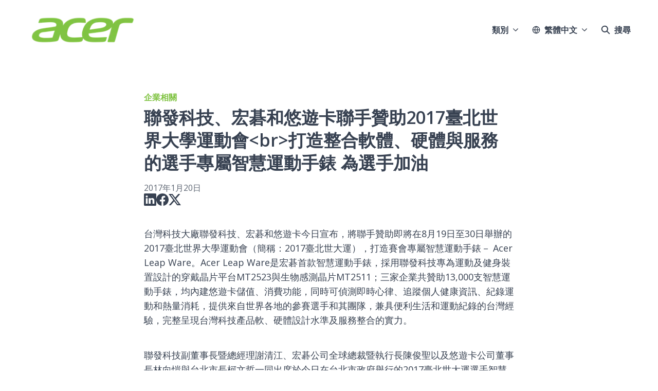

--- FILE ---
content_type: text/html; charset=utf-8
request_url: https://news.acer.com/lian-fa-ke-ji-hong-qi-he-you-you-ka-lian-shou-zan-zhu2017tai-bei-shi-jie-da-xue-yun-dong-huibrda-zao-zheng-he-ruan-ti-ying-ti-yu-fu-wu-de-xuan-shou-zhuan-shu-zhi-hui-yun-dong-shou-biao-wei-xuan-shou-jia-you
body_size: 29333
content:
<!DOCTYPE html><html lang="zh-Hant" dir="ltr"><head><meta charSet="utf-8"/><meta name="viewport" content="width=device-width, initial-scale=1"/><link rel="preload" as="image" href="https://avatars-cdn.prezly.com/favicon?url=https%3A%2F%2Fnews.acer.com%2Fhong-qi2025nian-di-si-ji-zi-jie-ying-shou-xin-tai-bi74373yi-yuan-chuang-yi-hou-tong-qi-xin-gao-nian-zeng127?ideal_height=32"/><link rel="preload" as="image" href="https://cdn.uc.assets.prezly.com/22350eb2-3b3e-45a5-92c7-44b5c04aec91/-/preview/600x600/"/><link rel="preload" as="image" href="https://avatars-cdn.prezly.com/favicon?url=https%3A%2F%2Fnews.acer.com%2Fhong-qicopilot-pc-bi-dian-chan-pin-dao-ruamd-ryzen-ai-400xi-lie-chu-li-qi?ideal_height=32"/><link rel="preload" as="image" href="https://cdn.uc.assets.prezly.com/82f7205b-6ad8-4673-a837-030fc24cbdd6/-/preview/600x600/"/><link rel="preload" as="image" href="https://avatars-cdn.prezly.com/favicon?url=https%3A%2F%2Fnews.acer.com%2Fhong-qi-tui-chupredator-es-storm-pro-dian-dong-hua-ban-che-da-zao-gao-xiao-neng-cheng-shi-yi-dong-ti-yan?ideal_height=32"/><link rel="stylesheet" href="/_next/static/css/ee84f34841fa9641.css" data-precedence="next"/><link rel="stylesheet" href="/_next/static/css/0e630c81e3b085d0.css" data-precedence="next"/><link rel="stylesheet" href="/_next/static/css/42b5df4ef1af6935.css" data-precedence="next"/><link rel="stylesheet" href="/_next/static/css/cd216538c2848b25.css" data-precedence="next"/><link rel="stylesheet" href="/_next/static/css/0628645eabf78507.css" data-precedence="next"/><link rel="preload" as="script" fetchPriority="low" href="/_next/static/chunks/webpack-15f26d916f8ea14a.js"/><script src="/_next/static/chunks/1e34a46b-e46b04d9d267f414.js" async=""></script><script src="/_next/static/chunks/7452-8801dfcc3d98b857.js" async=""></script><script src="/_next/static/chunks/main-app-aa2b9203a96f9252.js" async=""></script><script src="/_next/static/chunks/9404-e8e509f9e3516816.js" async=""></script><script src="/_next/static/chunks/148-53b3dd9810e128e1.js" async=""></script><script src="/_next/static/chunks/app/global-error-ddd5823eb4ad117d.js" async=""></script><script src="/_next/static/chunks/7908-28d5206a7adfa9c5.js" async=""></script><script src="/_next/static/chunks/6859-b91043782a4ef8bc.js" async=""></script><script src="/_next/static/chunks/7934-7ac284b66e33799c.js" async=""></script><script src="/_next/static/chunks/2847-bd4b57d378ae60e7.js" async=""></script><script src="/_next/static/chunks/4644-5da1ddb6a1c34a5e.js" async=""></script><script src="/_next/static/chunks/2905-9f619429433df6d8.js" async=""></script><script src="/_next/static/chunks/8835-85c9091741e42dfc.js" async=""></script><script src="/_next/static/chunks/6909-79c6b1724e391fd2.js" async=""></script><script src="/_next/static/chunks/6009-8a36f79aabda3c9f.js" async=""></script><script src="/_next/static/chunks/3956-c10f2ade643ae11b.js" async=""></script><script src="/_next/static/chunks/4902-82677096e439a011.js" async=""></script><script src="/_next/static/chunks/app/%5BlocaleCode%5D/(story)/%5Bslug%5D/page-9c1308e7f673b458.js" async=""></script><script src="/_next/static/chunks/8a6901b8-9fbfb8983f596cbc.js" async=""></script><script src="/_next/static/chunks/4328-954be2b302271acd.js" async=""></script><script src="/_next/static/chunks/7701-92e9a5cf5f38a06c.js" async=""></script><script src="/_next/static/chunks/3897-c14684eb821f66dd.js" async=""></script><script src="/_next/static/chunks/app/%5BlocaleCode%5D/layout-6706a954b9515082.js" async=""></script><script src="/_next/static/chunks/app/%5BlocaleCode%5D/error-103f97d337884120.js" async=""></script><script src="/_next/static/chunks/9109-6a18bb540d9405ee.js" async=""></script><script src="/_next/static/chunks/8702-37a9f133e2a8702e.js" async=""></script><script src="/_next/static/chunks/app/%5BlocaleCode%5D/(index)/page-7b2aa1d7a6986195.js" async=""></script><meta name="theme-color" content="#FFFFFF"/><meta name="og:locale" content="zh-Hant"/><link rel="preconnect" href="https://fonts.googleapis.com"/><link rel="preconnect" href="https://fonts.gstatic.com" crossorigin=""/><link href="https://fonts.googleapis.com/css2?display=swap&amp;family=Open+Sans:wght@400;500;600;700;900" rel="stylesheet"/><style>:root { --prezly-font-family: 'Open Sans', sans-serif;
--prezly-font-family-secondary: 'Open Sans', sans-serif;
--prezly-border-color: #37415133;
--prezly-border-color-secondary: #3741514d;
--prezly-text-color: #374151;
--prezly-text-color-secondary: #374151cc;
--prezly-text-color-tertiary: #37415199;
--prezly-text-color-hover: #374151;
--prezly-background-color: #FFFFFF;
--prezly-background-color-secondary: #fafafaff;
--prezly-background-color-intermediate: #f7f7f7ff;
--prezly-background-color-tertiary: #f2f2f2ff;
--prezly-accent-color: #80C343;
--prezly-accent-color-active: #67a033ff;
--prezly-accent-color-hover: #8dc956ff;
--prezly-accent-color-button-text: #000000;
--prezly-header-background-color: #FFFFFF;
--prezly-header-link-color: #374151;
--prezly-header-link-hover-color: #374151;
--prezly-footer-background-color: #111827;
--prezly-footer-text-color: #FFFFFF;
--prezly-footer-text-color-variation: #FFFFFF;
--prezly-placeholder-background-color: #ffffffff;
--prezly-white: #ffffff;
--prezly-black: #000000;
--prezly-grey: #757575 }</style><title>聯發科技、宏碁和悠遊卡聯手贊助2017臺北世界大學運動會&lt;br&gt;打造整合軟體、硬體與服務的選手專屬智慧運動手錶 為選手加油</title><meta name="description" content="台灣科技大廠聯發科技、宏碁和悠遊卡今日宣布，將聯手贊助即將在8月19日至30日舉辦的2017臺北世界大學運動會（簡稱：2017臺北世大運），打造賽會專屬智慧運動手錶－ Acer Leap Ware。Acer Leap..."/><meta name="robots" content="index, follow"/><link rel="canonical" href="https://news.acer.com/[base64]"/><link rel="alternate" hrefLang="zh" href="https://news.acer.com/[base64]"/><link rel="alternate" hrefLang="zh-Hant" href="https://news.acer.com/[base64]"/><link rel="alternate" type="application/json" href="https://news.acer.com/[base64].json"/><meta property="og:title" content="聯發科技、宏碁和悠遊卡聯手贊助2017臺北世界大學運動會&lt;br&gt;打造整合軟體、硬體與服務的選手專屬智慧運動手錶 為選手加油"/><meta property="og:description" content="台灣科技大廠聯發科技、宏碁和悠遊卡今日宣布，將聯手贊助即將在8月19日至30日舉辦的2017臺北世界大學運動會（簡稱：2017臺北世大運），打造賽會專屬智慧運動手錶－ Acer Leap Ware。Acer Leap..."/><meta property="og:url" content="https://news.acer.com/[base64]"/><meta property="og:site_name" content="Acer"/><meta property="og:locale" content="zh_Hant"/><meta property="og:image" content="https://og.prezly.com/api/og/5bf504ff-e5ca-4e78-9a05-d5d9d81c85d3?locale=zh-hant"/><meta property="og:image:alt" content="聯發科技、宏碁和悠遊卡聯手贊助2017臺北世界大學運動會&lt;br&gt;打造整合軟體、硬體與服務的選手專屬智慧運動手錶 為選手加油"/><meta property="og:type" content="article"/><meta property="article:published_time" content="2017-01-20T02:44:24+00:00"/><meta property="article:modified_time" content="2019-06-18T07:49:49+00:00"/><meta property="article:author" content="Steven Chung"/><meta name="twitter:card" content="summary_large_image"/><meta name="twitter:site" content="Acer"/><meta name="twitter:title" content="聯發科技、宏碁和悠遊卡聯手贊助2017臺北世界大學運動會&lt;br&gt;打造整合軟體、硬體與服務的選手專屬智慧運動手錶 為選手加油"/><meta name="twitter:description" content="台灣科技大廠聯發科技、宏碁和悠遊卡今日宣布，將聯手贊助即將在8月19日至30日舉辦的2017臺北世界大學運動會（簡稱：2017臺北世大運），打造賽會專屬智慧運動手錶－ Acer Leap Ware。Acer Leap..."/><meta name="twitter:image" content="https://og.prezly.com/api/og/5bf504ff-e5ca-4e78-9a05-d5d9d81c85d3?locale=zh-hant"/><link rel="shortcut icon" href="https://cdn.uc.assets.prezly.com/3103f8f6-33aa-4907-85e4-72a25abc5d6e/-/preview/180x180/favicon.png"/><link rel="apple-touch-icon" href="https://cdn.uc.assets.prezly.com/3103f8f6-33aa-4907-85e4-72a25abc5d6e/-/preview/180x180/favicon.png"/><script>document.querySelectorAll('body link[rel="icon"], body link[rel="apple-touch-icon"]').forEach(el => document.head.appendChild(el))</script><script src="/_next/static/chunks/polyfills-42372ed130431b0a.js" noModule=""></script></head><body><div hidden=""><!--$--><!--/$--></div><div class="layout_layout__E48_k"><header class="Header_container__8M0B4"><div class="container"><nav class="Header_header__cqpNv"><a class="Header_newsroom__LjUTA" href="/zh"><img alt="宏碁公司" loading="lazy" width="240" height="84.4921875" decoding="async" data-nimg="1" class="Logo_logo__SEwEG Logo_landscape__HDUO5 Logo_large__WDdAz" style="color:transparent" srcSet="https://cdn.assets.prezly.com/8e51e5e9-3cc7-4029-b9bf-1990cf2b6770/-/crop/4920x1732/514,582/-/preview/-/format/auto/-/stretch/off/-/progressive/yes/-/resize/256x/-/quality/smart/Acer-logo-digital-green.png 1x, https://cdn.assets.prezly.com/8e51e5e9-3cc7-4029-b9bf-1990cf2b6770/-/crop/4920x1732/514,582/-/preview/-/format/auto/-/stretch/off/-/progressive/yes/-/resize/640x/-/quality/smart/Acer-logo-digital-green.png 2x" src="https://cdn.assets.prezly.com/8e51e5e9-3cc7-4029-b9bf-1990cf2b6770/-/crop/4920x1732/514,582/-/preview/-/format/auto/-/stretch/off/-/progressive/yes/-/resize/640x/-/quality/smart/Acer-logo-digital-green.png"/></a><div class="Header_navigationWrapper__ZCw1l"><a class="Button_button__8B4nB Header_searchToggle__FLmzB Button_navigation__9rGNy" aria-expanded="false" title="搜尋" aria-label="搜尋" href="/zh/search"><svg xmlns="http://www.w3.org/2000/svg" fill="none" viewBox="0 0 16 16" width="16" height="16" class="Button_icon__V37WX Button_left__sABrt"><path fill="currentColor" fill-rule="evenodd" d="M6.543.667a5.877 5.877 0 1 0 3.496 10.601l3.81 3.81a.869.869 0 1 0 1.23-1.228l-3.812-3.81A5.877 5.877 0 0 0 6.543.666m-4.14 5.877a4.14 4.14 0 1 1 8.28 0 4.14 4.14 0 0 1-8.28 0" clip-rule="evenodd"></path></svg><span>搜尋</span></a><button type="button" class="Button_button__8B4nB Header_navigationToggle__KSeiK Button_navigation__9rGNy Button_iconOnly__bKq8w" aria-expanded="false" aria-controls="menu" title="切換導航" aria-label="切換導航"><svg xmlns="http://www.w3.org/2000/svg" fill="none" viewBox="0 0 24 24" width="16" height="16" class="Button_icon__V37WX Button_left__sABrt"><path fill="currentColor" fill-rule="evenodd" d="M3 6a1 1 0 0 1 1-1h16a1 1 0 1 1 0 2H4a1 1 0 0 1-1-1m0 6a1 1 0 0 1 1-1h16a1 1 0 1 1 0 2H4a1 1 0 0 1-1-1m0 6a1 1 0 0 1 1-1h16a1 1 0 1 1 0 2H4a1 1 0 0 1-1-1" clip-rule="evenodd"></path></svg><span>​</span></button><div class="Header_navigation__gGzZ6"><div role="none" class="Header_backdrop__FlLNq"></div><ul id="menu" class="Header_navigationInner__w1lgS"><li class="Header_navigationItem__2tlrA CategoriesNav_mobileCategories__iAK5_"><div class="Dropdown_container__pISnx" data-headlessui-state=""><button type="button" class="Button_button__8B4nB Header_navigationButton__ZStMw Dropdown_buttonWithMobileDisplay__azrbo Button_navigation__9rGNy" id="headlessui-menu-button-«R1qksiinb»" aria-haspopup="menu" aria-expanded="false" data-headlessui-state=""><span>類別<svg xmlns="http://www.w3.org/2000/svg" fill="none" viewBox="0 0 12 12" aria-hidden="true" width="12" height="12" class="Dropdown_caret__8t6In"><path fill="currentColor" fill-rule="evenodd" d="M1.135 3.37a.63.63 0 0 0-.01.907L5.468 8.62a.664.664 0 0 0 .94 0l4.343-4.342a.63.63 0 0 0-.011-.907.67.67 0 0 0-.929.01L5.937 7.254 2.064 3.381a.67.67 0 0 0-.929-.01" clip-rule="evenodd"></path></svg></span></button></div></li><li class="Header_navigationItem__2tlrA CategoriesNav_desktopCategories__tNRBg"><div data-headlessui-state=""><button type="button" class="Button_button__8B4nB CategoriesNavDesktop_button___Z93p Header_navigationButton__ZStMw Button_navigation__9rGNy" aria-expanded="false" data-headlessui-state=""><span>類別</span><svg xmlns="http://www.w3.org/2000/svg" fill="none" viewBox="0 0 12 12" width="16" height="16" class="Button_icon__V37WX Button_right__hcAI_"><path fill="currentColor" fill-rule="evenodd" d="M1.135 3.37a.63.63 0 0 0-.01.907L5.468 8.62a.664.664 0 0 0 .94 0l4.343-4.342a.63.63 0 0 0-.011-.907.67.67 0 0 0-.929.01L5.937 7.254 2.064 3.381a.67.67 0 0 0-.929-.01" clip-rule="evenodd"></path></svg></button></div><span hidden="" style="position:fixed;top:1px;left:1px;width:1px;height:0;padding:0;margin:-1px;overflow:hidden;clip:rect(0, 0, 0, 0);white-space:nowrap;border-width:0;display:none"></span></li><li class="Header_navigationItem__2tlrA"><div class="Dropdown_container__pISnx" data-headlessui-state=""><button type="button" class="Button_button__8B4nB Header_navigationButton__ZStMw Dropdown_buttonWithMobileDisplay__azrbo Button_navigation__9rGNy" id="headlessui-menu-button-«Rf4siinb»" aria-haspopup="menu" aria-expanded="false" data-headlessui-state=""><svg xmlns="http://www.w3.org/2000/svg" width="16" height="16" viewBox="0 0 24 24" fill="none" stroke="currentColor" stroke-width="2" stroke-linecap="round" stroke-linejoin="round" class="lucide lucide-globe Button_icon__V37WX Button_left__sABrt"><circle cx="12" cy="12" r="10"></circle><path d="M12 2a14.5 14.5 0 0 0 0 20 14.5 14.5 0 0 0 0-20"></path><path d="M2 12h20"></path></svg><span>繁體中文<svg xmlns="http://www.w3.org/2000/svg" fill="none" viewBox="0 0 12 12" aria-hidden="true" width="12" height="12" class="Dropdown_caret__8t6In"><path fill="currentColor" fill-rule="evenodd" d="M1.135 3.37a.63.63 0 0 0-.01.907L5.468 8.62a.664.664 0 0 0 .94 0l4.343-4.342a.63.63 0 0 0-.011-.907.67.67 0 0 0-.929.01L5.937 7.254 2.064 3.381a.67.67 0 0 0-.929-.01" clip-rule="evenodd"></path></svg></span></button></div></li></ul></div><!--$!--><template data-dgst="BAILOUT_TO_CLIENT_SIDE_RENDERING"></template><!--/$--></div></nav></div></header><main class="layout_content__hN3QC"><div class="Story_container__mieav"><article><div class="CategoriesList_categoriesList__SQZR0"><a class="CategoryLink_link__TgKgd CategoriesList_categoryLink__BxorG" href="/zh/category/qi-ye-xiang-guan"><span>企業相關</span></a></div><div class="HeaderRenderer_renderer__qMSoA"><section class="prezly-slate-document" data-version="0.50"><h1 class="prezly-slate-heading prezly-slate-heading--heading-1 prezly-slate-heading--align-inherit">聯發科技、宏碁和悠遊卡聯手贊助2017臺北世界大學運動會&lt;br&gt;打造整合軟體、硬體與服務的選手專屬智慧運動手錶 為選手加油</h1></section></div><div class="Story_linksAndDateWrapper__HOIdb Story_left__JQInF"><p class="Story_date__bkiJQ"><time dateTime="2017-01-20T02:44:24.000Z">2017年1月20日</time></p><div class="SocialShare_social__EbtaQ"><a aria-label="分享 Linkedin" class="SocialShare_socialLink__Nbd_P" href="https://www.linkedin.com/sharing/share-offsite?url=http%3A%2F%2Fprez.ly%2FRQW&amp;text=%E8%81%AF%E7%99%BC%E7%A7%91%E6%8A%80%E3%80%81%E5%AE%8F%E7%A2%81%E5%92%8C%E6%82%A0%E9%81%8A%E5%8D%A1%E8%81%AF%E6%89%8B%E8%B4%8A%E5%8A%A92017%E8%87%BA%E5%8C%97%E4%B8%96%E7%95%8C%E5%A4%A7%E5%AD%B8%E9%81%8B%E5%8B%95%E6%9C%83%3Cbr%3E%E6%89%93%E9%80%A0%E6%95%B4%E5%90%88%E8%BB%9F%E9%AB%94%E3%80%81%E7%A1%AC%E9%AB%94%E8%88%87%E6%9C%8D%E5%8B%99%E7%9A%84%E9%81%B8%E6%89%8B%E5%B0%88%E5%B1%AC%E6%99%BA%E6%85%A7%E9%81%8B%E5%8B%95%E6%89%8B%E9%8C%B6++%E7%82%BA%E9%81%B8%E6%89%8B%E5%8A%A0%E6%B2%B9" rel="noopener noreferrer" target="_blank"><svg xmlns="http://www.w3.org/2000/svg" fill="none" viewBox="0 0 24 24" class="SocialShare_socialIcon__H0CxZ"><path fill="currentColor" fill-rule="evenodd" d="M.07 1.72C.07.77.86 0 1.833 0h20.324c.973 0 1.762.77 1.762 1.72v20.56c0 .95-.789 1.72-1.762 1.72H1.833C.859 24 .07 23.23.07 22.28zM7.3 20.09V9.253H3.696V20.09zM5.497 7.773c1.257 0 2.038-.832 2.038-1.872-.023-1.063-.781-1.872-2.014-1.872S3.484 4.838 3.484 5.9c0 1.04.782 1.872 1.99 1.872zm7.397 12.317H9.293s.047-9.82 0-10.837h3.602v1.534l-.024.038h.024v-.038C13.374 10.05 14.231 9 16.141 9c2.37 0 4.147 1.549 4.147 4.877v6.214h-3.601v-5.797c0-1.457-.522-2.451-1.825-2.451-.995 0-1.588.67-1.848 1.317-.095.232-.119.555-.119.88z" clip-rule="evenodd"></path></svg></a><a aria-label="分享 Facebook" class="SocialShare_socialLink__Nbd_P" href="https://www.facebook.com/sharer/sharer.php?u=http%3A%2F%2Fprez.ly%2FRQW" rel="noopener noreferrer" target="_blank"><svg xmlns="http://www.w3.org/2000/svg" fill="none" viewBox="0 0 24 24" class="SocialShare_socialIcon__H0CxZ"><path fill="currentColor" fill-rule="evenodd" d="M24 12.073C24 5.405 18.627 0 12 0S0 5.405 0 12.073C0 18.1 4.388 23.094 10.125 24v-8.437H7.078v-3.49h3.047v-2.66c0-3.025 1.791-4.697 4.533-4.697 1.313 0 2.686.236 2.686.236v2.971H15.83c-1.491 0-1.956.93-1.956 1.886v2.264h3.328l-.532 3.49h-2.796V24C19.612 23.094 24 18.1 24 12.073" clip-rule="evenodd"></path></svg></a><a aria-label="分享 Twitter" class="SocialShare_socialLink__Nbd_P" href="https://twitter.com/intent/tweet?url=http%3A%2F%2Fprez.ly%2FRQW&amp;text=%E8%81%AF%E7%99%BC%E7%A7%91%E6%8A%80%E3%80%81%E5%AE%8F%E7%A2%81%E5%92%8C%E6%82%A0%E9%81%8A%E5%8D%A1%E8%81%AF%E6%89%8B%E8%B4%8A%E5%8A%A92017%E8%87%BA%E5%8C%97%E4%B8%96%E7%95%8C%E5%A4%A7%E5%AD%B8%E9%81%8B%E5%8B%95%E6%9C%83%3Cbr%3E%E6%89%93%E9%80%A0%E6%95%B4%E5%90%88%E8%BB%9F%E9%AB%94%E3%80%81%E7%A1%AC%E9%AB%94%E8%88%87%E6%9C%8D%E5%8B%99%E7%9A%84%E9%81%B8%E6%89%8B%E5%B0%88%E5%B1%AC%E6%99%BA%E6%85%A7%E9%81%8B%E5%8B%95%E6%89%8B%E9%8C%B6++%E7%82%BA%E9%81%B8%E6%89%8B%E5%8A%A0%E6%B2%B9" rel="noopener noreferrer" target="_blank"><svg xmlns="http://www.w3.org/2000/svg" fill="none" viewBox="0 0 24 24" class="SocialShare_socialIcon__H0CxZ"><path fill="currentColor" d="M18.901 1h3.68l-8.04 9.319L24 23h-7.406l-5.8-7.691L4.156 23H.474l8.6-9.968L0 1h7.594l5.243 7.03zM17.61 20.766h2.039L6.486 3.116H4.298z"></path></svg></a></div></div><div class="ContentRenderer_renderer__IBbst"><section class="prezly-slate-document" data-version="0.50"><div class="styles_htmlContent__Z4Ze5"></div><div class="styles_htmlContent__Z4Ze5"><P>台灣科技大廠聯發科技、宏碁和悠遊卡今日宣布，將聯手贊助即將在8月19日至30日舉辦的2017臺北世界大學運動會（簡稱：2017臺北世大運），打造賽會專屬智慧運動手錶－ Acer Leap Ware。Acer Leap Ware是宏碁首款智慧運動手錶，採用聯發科技專為運動及健身裝置設計的穿戴晶片平台MT2523與生物感測晶片MT2511；三家企業共贊助13,000支智慧運動手錶，均內建悠遊卡儲值、消費功能，同時可偵測即時心律、追蹤個人健康資訊、紀錄運動和熱量消耗，提供來自世界各地的參賽選手和其團隊，兼具便利生活和運動紀錄的台灣經驗，完整呈現台灣科技產品軟、硬體設計水準及服務整合的實力。<br><br>


<P>聯發科技副董事長暨總經理謝清江、宏碁公司全球總裁暨執行長陳俊聖以及悠遊卡公司董事長林向愷與台北市長柯文哲一同出席於今日在台北市政府舉行的2017臺北世大運選手智慧手錶贊助記者會。整合聯發科技、宏碁和悠遊卡深厚的軟、硬體實力和各式智慧創新應用，Acer Leap Ware讓選手和其團隊在賽會期間，真實感受台灣的創新科技與產品，享受一錶在手，隨身進行運動及健康管理，以及台北智慧城市帶來便利食衣住行育樂服務的絕佳體驗。<br><br>


<P>聯發科技副董事長暨總經理謝清江表示：「聯發科技近20年來，努力創新不懈，希望讓科技產品更普及，目前一年大約有15億台內建聯發科技晶片的消費性電子產品在全球各地上市。與宏碁及悠遊卡攜手合作，為世大運選手打造整合悠遊卡功能的智慧運動手錶，乃是希望運用台灣的科技實力，力挺世大運，讓世界看見台灣！」<br><br>


<P>宏碁公司全球總裁暨執行長陳俊聖表示：「宏碁的企業理念中有許多概念都與運動家精神相通，對於推動運動相關的服務，宏碁也始終不遺餘力。如專注於智慧車錶的Xplova、一站到底的abSportsfun運動平台服務，以及萬金石馬拉松的賽事專屬App等，我們都希望提供以各種運動的不同使用者需求為出發點、藉由服務與產品技術的整合，滿足使用者對於新科技的期待。這次我們為2017臺北世大運打造的智慧運動手錶，更是整合了三家公司在硬體設備、軟體應用和雲端服務的不同專業與特色，共同為選手打造出兼具實用與便利的智慧健身夥伴。」<br><br>


<P>悠遊卡公司董事長林向愷表示：「2017世界大學運動會是行銷城市最佳的管道，透過賽事讓世界各地看見台北。本次悠遊卡特別與宏碁、聯發科技合作提供悠遊智慧手錶給參賽選手和其團隊作為獨家的賽事禮物，希望選手在搭乘大眾交通工具或到各大商圈遊逛時，都能藉悠遊智慧手錶享有便捷和高品質的悠遊體驗。此外，悠遊卡公司將贊助世大運觀光彩繪列車以及志工、世大運之友造型悠遊卡，藉此號召全臺灣民眾一起參與這場世界頂尖運動選手的國際賽事，也期許人人都能成為世大運的宣傳代表，為臺灣選手加油。」<br><br>


<P>Acer Leap Ware是宏碁首款採用圓形設計的智慧手錶，具備長效電池續航力以及防水設計，支援iOS和Android系統；可偵測使用者的即時心律，搭配智慧型手機使用，能夠紀錄健身的鍛鍊狀況以及追蹤個人健康資訊，適合健康管理以及運動健身時配戴。2017臺北世大運特製版智慧手錶，還為選手和其團隊植入可儲值、消費的悠遊卡晶片，可小額付費，免除使用者準備零錢、重複購票等困擾。Acer Leap Ware計畫將在2017年第二季正式推出。<br><br></div></section></div></article><div class="Divider_divider__h03d0"><div class="Divider_line__n0cxY"></div></div><div><h2>分享</h2><div class="Share_sharingOptions__AqSAx"><div class="SocialShare_social__EbtaQ"><a aria-label="分享 Linkedin" class="SocialShare_socialLink__Nbd_P" href="https://www.linkedin.com/sharing/share-offsite?url=http%3A%2F%2Fprez.ly%2FRQW&amp;text=%E8%81%AF%E7%99%BC%E7%A7%91%E6%8A%80%E3%80%81%E5%AE%8F%E7%A2%81%E5%92%8C%E6%82%A0%E9%81%8A%E5%8D%A1%E8%81%AF%E6%89%8B%E8%B4%8A%E5%8A%A92017%E8%87%BA%E5%8C%97%E4%B8%96%E7%95%8C%E5%A4%A7%E5%AD%B8%E9%81%8B%E5%8B%95%E6%9C%83%3Cbr%3E%E6%89%93%E9%80%A0%E6%95%B4%E5%90%88%E8%BB%9F%E9%AB%94%E3%80%81%E7%A1%AC%E9%AB%94%E8%88%87%E6%9C%8D%E5%8B%99%E7%9A%84%E9%81%B8%E6%89%8B%E5%B0%88%E5%B1%AC%E6%99%BA%E6%85%A7%E9%81%8B%E5%8B%95%E6%89%8B%E9%8C%B6++%E7%82%BA%E9%81%B8%E6%89%8B%E5%8A%A0%E6%B2%B9" rel="noopener noreferrer" target="_blank"><svg xmlns="http://www.w3.org/2000/svg" fill="none" viewBox="0 0 24 24" class="SocialShare_socialIcon__H0CxZ"><path fill="currentColor" fill-rule="evenodd" d="M.07 1.72C.07.77.86 0 1.833 0h20.324c.973 0 1.762.77 1.762 1.72v20.56c0 .95-.789 1.72-1.762 1.72H1.833C.859 24 .07 23.23.07 22.28zM7.3 20.09V9.253H3.696V20.09zM5.497 7.773c1.257 0 2.038-.832 2.038-1.872-.023-1.063-.781-1.872-2.014-1.872S3.484 4.838 3.484 5.9c0 1.04.782 1.872 1.99 1.872zm7.397 12.317H9.293s.047-9.82 0-10.837h3.602v1.534l-.024.038h.024v-.038C13.374 10.05 14.231 9 16.141 9c2.37 0 4.147 1.549 4.147 4.877v6.214h-3.601v-5.797c0-1.457-.522-2.451-1.825-2.451-.995 0-1.588.67-1.848 1.317-.095.232-.119.555-.119.88z" clip-rule="evenodd"></path></svg></a><a aria-label="分享 Facebook" class="SocialShare_socialLink__Nbd_P" href="https://www.facebook.com/sharer/sharer.php?u=http%3A%2F%2Fprez.ly%2FRQW" rel="noopener noreferrer" target="_blank"><svg xmlns="http://www.w3.org/2000/svg" fill="none" viewBox="0 0 24 24" class="SocialShare_socialIcon__H0CxZ"><path fill="currentColor" fill-rule="evenodd" d="M24 12.073C24 5.405 18.627 0 12 0S0 5.405 0 12.073C0 18.1 4.388 23.094 10.125 24v-8.437H7.078v-3.49h3.047v-2.66c0-3.025 1.791-4.697 4.533-4.697 1.313 0 2.686.236 2.686.236v2.971H15.83c-1.491 0-1.956.93-1.956 1.886v2.264h3.328l-.532 3.49h-2.796V24C19.612 23.094 24 18.1 24 12.073" clip-rule="evenodd"></path></svg></a><a aria-label="分享 Twitter" class="SocialShare_socialLink__Nbd_P" href="https://twitter.com/intent/tweet?url=http%3A%2F%2Fprez.ly%2FRQW&amp;text=%E8%81%AF%E7%99%BC%E7%A7%91%E6%8A%80%E3%80%81%E5%AE%8F%E7%A2%81%E5%92%8C%E6%82%A0%E9%81%8A%E5%8D%A1%E8%81%AF%E6%89%8B%E8%B4%8A%E5%8A%A92017%E8%87%BA%E5%8C%97%E4%B8%96%E7%95%8C%E5%A4%A7%E5%AD%B8%E9%81%8B%E5%8B%95%E6%9C%83%3Cbr%3E%E6%89%93%E9%80%A0%E6%95%B4%E5%90%88%E8%BB%9F%E9%AB%94%E3%80%81%E7%A1%AC%E9%AB%94%E8%88%87%E6%9C%8D%E5%8B%99%E7%9A%84%E9%81%B8%E6%89%8B%E5%B0%88%E5%B1%AC%E6%99%BA%E6%85%A7%E9%81%8B%E5%8B%95%E6%89%8B%E9%8C%B6++%E7%82%BA%E9%81%B8%E6%89%8B%E5%8A%A0%E6%B2%B9" rel="noopener noreferrer" target="_blank"><svg xmlns="http://www.w3.org/2000/svg" fill="none" viewBox="0 0 24 24" class="SocialShare_socialIcon__H0CxZ"><path fill="currentColor" d="M18.901 1h3.68l-8.04 9.319L24 23h-7.406l-5.8-7.691L4.156 23H.474l8.6-9.968L0 1h7.594l5.243 7.03zM17.61 20.766h2.039L6.486 3.116H4.298z"></path></svg></a></div><div class="Share_actions__dNWR2"><div class="ButtonWithSuccessTooltip_container__zlbzy"><button type="button" class="Button_button__8B4nB Share_action__QY3kS Button_secondary__k_TzE"><svg xmlns="http://www.w3.org/2000/svg" width="16" height="16" viewBox="0 0 24 24" fill="none" stroke="currentColor" stroke-width="2" stroke-linecap="round" stroke-linejoin="round" class="lucide lucide-link Button_icon__V37WX Button_left__sABrt"><path d="M10 13a5 5 0 0 0 7.54.54l3-3a5 5 0 0 0-7.07-7.07l-1.72 1.71"></path><path d="M14 11a5 5 0 0 0-7.54-.54l-3 3a5 5 0 0 0 7.07 7.07l1.71-1.71"></path></svg><span>複製網址</span></button></div></div></div></div><div class="Divider_divider__h03d0"><div class="Divider_line__n0cxY"></div></div><h2 class="">最新故事</h2><div><div class="prezly-slate-story-bookmark prezly-slate-bookmark-card-component__container horizontal"><div class="prezly-slate-bookmark-card-component__details"><a rel="noopener noreferrer" target="_self" id="story-bookmark-81428452-6c80-48e0-848c-21c74801bd36" class="prezly-slate-bookmark-card-component__title prezly-slate-bookmark-card-component__title--short-title" href="https://news.acer.com/hong-qi2025nian-di-si-ji-zi-jie-ying-shou-xin-tai-bi74373yi-yuan-chuang-yi-hou-tong-qi-xin-gao-nian-zeng127">宏碁2025年第四季自結營收新台幣743.73億元　年增12.7%　全年及第四季營收皆創疫後同期新高　</a><div class="prezly-slate-bookmark-card-component__description prezly-slate-bookmark-card-component__description--short-title">宏碁公司今（9）日公布2025年12月單月合併營收新台幣285.40億元，月增16.0%、年增16.4%。2025第四季自結營收新台幣743.73億元，年增12.7%。 2025年營收每季持續增長，全年自結合併營收新台幣2756.42億元，年增4.1%。宏碁在2025年全年及第四季皆創疫後同期新高。</div><a rel="noopener noreferrer" target="_blank" class="prezly-slate-bookmark-card-component__provider" href="https://news.acer.com"><img class="prezly-slate-bookmark-card-component__providerIcon" src="https://avatars-cdn.prezly.com/favicon?url=https%3A%2F%2Fnews.acer.com%2Fhong-qi2025nian-di-si-ji-zi-jie-ying-shou-xin-tai-bi74373yi-yuan-chuang-yi-hou-tong-qi-xin-gao-nian-zeng127?ideal_height=32" alt="news.acer.com favicon" aria-hidden="true"/><span class="prezly-slate-bookmark-card-component__providerName">news.acer.com</span></a></div></div><div class="prezly-slate-story-bookmark prezly-slate-bookmark-card-component__container horizontal"><a rel="noopener noreferrer" target="_self" href="https://news.acer.com/hong-qicopilot-pc-bi-dian-chan-pin-dao-ruamd-ryzen-ai-400xi-lie-chu-li-qi" class="prezly-slate-bookmark-card-component__thumbnail" style="background-image:url(&quot;https://cdn.uc.assets.prezly.com/22350eb2-3b3e-45a5-92c7-44b5c04aec91/-/preview/600x600/&quot;)"><img class="prezly-slate-bookmark-card-component__thumbnailImage" src="https://cdn.uc.assets.prezly.com/22350eb2-3b3e-45a5-92c7-44b5c04aec91/-/preview/600x600/" width="3000" height="2000" alt="Website preview"/></a><div class="prezly-slate-bookmark-card-component__details"><a rel="noopener noreferrer" target="_self" id="story-bookmark-dd2a484d-2344-45d7-ace3-ab3775b6fc2a" class="prezly-slate-bookmark-card-component__title prezly-slate-bookmark-card-component__title--short-description" href="https://news.acer.com/hong-qicopilot-pc-bi-dian-chan-pin-dao-ruamd-ryzen-ai-400xi-lie-chu-li-qi">宏碁Copilot+ PC筆電產品導入AMD Ryzen AI 400系列處理器</a><div class="prezly-slate-bookmark-card-component__description prezly-slate-bookmark-card-component__description--short-description">輕薄款、主流款與電競筆記型電腦均有AMD Ryzen™ AI 400系列處理器機種
</div><a rel="noopener noreferrer" target="_blank" class="prezly-slate-bookmark-card-component__provider" href="https://news.acer.com"><img class="prezly-slate-bookmark-card-component__providerIcon" src="https://avatars-cdn.prezly.com/favicon?url=https%3A%2F%2Fnews.acer.com%2Fhong-qicopilot-pc-bi-dian-chan-pin-dao-ruamd-ryzen-ai-400xi-lie-chu-li-qi?ideal_height=32" alt="news.acer.com favicon" aria-hidden="true"/><span class="prezly-slate-bookmark-card-component__providerName">news.acer.com</span></a></div></div><div class="prezly-slate-story-bookmark prezly-slate-bookmark-card-component__container horizontal"><a rel="noopener noreferrer" target="_self" href="https://news.acer.com/hong-qi-tui-chupredator-es-storm-pro-dian-dong-hua-ban-che-da-zao-gao-xiao-neng-cheng-shi-yi-dong-ti-yan" class="prezly-slate-bookmark-card-component__thumbnail" style="background-image:url(&quot;https://cdn.uc.assets.prezly.com/82f7205b-6ad8-4673-a837-030fc24cbdd6/-/preview/600x600/&quot;)"><img class="prezly-slate-bookmark-card-component__thumbnailImage" src="https://cdn.uc.assets.prezly.com/82f7205b-6ad8-4673-a837-030fc24cbdd6/-/preview/600x600/" width="3396" height="3396" alt="Website preview"/></a><div class="prezly-slate-bookmark-card-component__details"><a rel="noopener noreferrer" target="_self" id="story-bookmark-961bd169-a3a9-4477-8618-5625e567a826" class="prezly-slate-bookmark-card-component__title prezly-slate-bookmark-card-component__title--short-description" href="https://news.acer.com/hong-qi-tui-chupredator-es-storm-pro-dian-dong-hua-ban-che-da-zao-gao-xiao-neng-cheng-shi-yi-dong-ti-yan">宏碁推出Predator ES Storm Pro電動滑板車　打造高效能城市移動體驗</a><div class="prezly-slate-bookmark-card-component__description prezly-slate-bookmark-card-component__description--short-description">重點摘要：</div><a rel="noopener noreferrer" target="_blank" class="prezly-slate-bookmark-card-component__provider" href="https://news.acer.com"><img class="prezly-slate-bookmark-card-component__providerIcon" src="https://avatars-cdn.prezly.com/favicon?url=https%3A%2F%2Fnews.acer.com%2Fhong-qi-tui-chupredator-es-storm-pro-dian-dong-hua-ban-che-da-zao-gao-xiao-neng-cheng-shi-yi-dong-ti-yan?ideal_height=32" alt="news.acer.com favicon" aria-hidden="true"/><span class="prezly-slate-bookmark-card-component__providerName">news.acer.com</span></a></div></div></div></div><!--$--><!--/$--></main><section aria-labelledby="subscribe-form-«R6inb»}" class="SubscribeForm_container__RlyN8"><h2 id="subscribe-form-«R6inb»}" class="SubscribeForm_title__u7H0C">在您的收件匣中取得更新</h2><form noValidate=""><div class="SubscribeForm_inlineForm__UTQ_g"><label class="SubscribeForm_input__wOE2F FormInput_wrapper__fpOe4"><span class="FormInput_label__w_xig">您的電子郵件地址</span><input autoComplete="email" type="email" placeholder="您的電子郵件地址" class="FormInput_input__1YdeN" name="email" value=""/></label><button type="submit" class="Button_button__8B4nB SubscribeForm_button__bydYt Button_primary__KcWsb"><span>訂閱</span></button></div><p class="SubscribeForm_disclaimer__Ddtc_">點擊「<!-- -->訂閱<!-- -->」，我確認我已詳閱並同意<a target="_blank" rel="noreferrer" class="SubscribeForm_disclaimerLink__oCh2F" href="/zh/privacy-policy">私隱政策</a>。</p></form></section><section class="Boilerplate_container__v0r_4"><div class="container"><div class="Boilerplate_columns__Zrwkk"><section aria-labelledby="boilerplate-about-us" class="Boilerplate_aboutUs__4PW9p"><h2 id="boilerplate-about-us" class="Boilerplate_heading__IAald">關於 宏碁公司</h2><div class="Boilerplate_about__tlith"><p>宏碁公司創立於1976年，是全球頂尖的資通訊公司之一，業務遍及全球160多個地區。宏碁在電腦及顯示器等產品中持續推動創新，同時拓展多元事業，並致力於永續發展，在環境及社會責任中尋覓新商機。宏碁一直以打破人與科技的藩籬視為企業使命，全球約12,000名員工專注於研發、設計、行銷、銷售、產品服務和解決方案。歡迎您參訪宏碁的官方網站<a href="https://apc01.safelinks.protection.outlook.com/?url=http%3A%2F%2Fwww.acer.com%2F&amp;data=05%7C02%7CStella.TH.Chou%40acer.com%7C51ecc5359d514a73fa0f08dd048ddf6b%7C305675dfdc394b668034b8e7a8cb798c%7C0%7C0%7C638671729589719248%7CUnknown%7CTWFpbGZsb3d8eyJFbXB0eU1hcGkiOnRydWUsIlYiOiIwLjAuMDAwMCIsIlAiOiJXaW4zMiIsIkFOIjoiTWFpbCIsIldUIjoyfQ%3D%3D%7C0%7C%7C%7C&amp;sdata=h1rQO8DLep3hzCm%2B1BWDzz%2FNWoMq304%2FLAUfx2aU3LQ%3D&amp;reserved=0">www.acer.com</a>了解更多訊息。</p></div><div class="Boilerplate_socialMedia__95Ues SocialMedia_container___bxYL"><a href="https://facebook.com/Acer" target="_blank" rel="noopener noreferrer" title="Facebook" aria-label="Facebook" class="SocialMedia_link__poE0S"><svg xmlns="http://www.w3.org/2000/svg" fill="none" viewBox="0 0 24 24" width="24" height="24" class="SocialMedia_icon__S17zw"><path fill="currentColor" fill-rule="evenodd" d="M24 12.073C24 5.405 18.627 0 12 0S0 5.405 0 12.073C0 18.1 4.388 23.094 10.125 24v-8.437H7.078v-3.49h3.047v-2.66c0-3.025 1.791-4.697 4.533-4.697 1.313 0 2.686.236 2.686.236v2.971H15.83c-1.491 0-1.956.93-1.956 1.886v2.264h3.328l-.532 3.49h-2.796V24C19.612 23.094 24 18.1 24 12.073" clip-rule="evenodd"></path></svg></a><a href="https://linkedin.com/in/acer" target="_blank" rel="noopener noreferrer" title="LinkedIn" aria-label="LinkedIn" class="SocialMedia_link__poE0S"><svg xmlns="http://www.w3.org/2000/svg" fill="none" viewBox="0 0 24 24" width="24" height="24" class="SocialMedia_icon__S17zw"><path fill="currentColor" fill-rule="evenodd" d="M.07 1.72C.07.77.86 0 1.833 0h20.324c.973 0 1.762.77 1.762 1.72v20.56c0 .95-.789 1.72-1.762 1.72H1.833C.859 24 .07 23.23.07 22.28zM7.3 20.09V9.253H3.696V20.09zM5.497 7.773c1.257 0 2.038-.832 2.038-1.872-.023-1.063-.781-1.872-2.014-1.872S3.484 4.838 3.484 5.9c0 1.04.782 1.872 1.99 1.872zm7.397 12.317H9.293s.047-9.82 0-10.837h3.602v1.534l-.024.038h.024v-.038C13.374 10.05 14.231 9 16.141 9c2.37 0 4.147 1.549 4.147 4.877v6.214h-3.601v-5.797c0-1.457-.522-2.451-1.825-2.451-.995 0-1.588.67-1.848 1.317-.095.232-.119.555-.119.88z" clip-rule="evenodd"></path></svg></a><a href="https://twitter.com/acer" target="_blank" rel="noopener noreferrer" title="X" aria-label="X" class="SocialMedia_link__poE0S"><svg xmlns="http://www.w3.org/2000/svg" fill="none" viewBox="0 0 24 24" width="24" height="24" class="SocialMedia_icon__S17zw"><path fill="currentColor" d="M18.901 1h3.68l-8.04 9.319L24 23h-7.406l-5.8-7.691L4.156 23H.474l8.6-9.968L0 1h7.594l5.243 7.03zM17.61 20.766h2.039L6.486 3.116H4.298z"></path></svg></a><a href="https://youtube.com/acer" target="_blank" rel="noopener noreferrer" title="Youtube" aria-label="Youtube" class="SocialMedia_link__poE0S"><svg xmlns="http://www.w3.org/2000/svg" fill="none" viewBox="0 0 24 25" width="24" height="24" class="SocialMedia_icon__S17zw"><path fill="currentColor" fill-rule="evenodd" d="M21.39 5.105a3.01 3.01 0 0 1 2.116 2.116c.514 1.878.494 5.792.494 5.792s0 3.895-.494 5.773A3.01 3.01 0 0 1 21.39 20.9c-1.878.494-9.39.494-9.39.494s-7.493 0-9.39-.514a3.01 3.01 0 0 1-2.116-2.115C0 16.908 0 12.993 0 12.993S0 9.1.494 7.221A3.07 3.07 0 0 1 2.61 5.086C4.488 4.59 12 4.59 12 4.59s7.512 0 9.39.514m-5.535 7.888-6.247 3.598V9.395z" clip-rule="evenodd"></path></svg></a></div></section><section aria-labelledby="boilerplate-contacts" class="Boilerplate_contacts__eTIeu"><h2 id="boilerplate-contacts" class="Boilerplate_heading__IAald">聯繫</h2><p class="Boilerplate_contact__Nzf5_"><svg xmlns="http://www.w3.org/2000/svg" fill="none" viewBox="0 0 24 24" aria-hidden="true" width="16" height="16" class="Boilerplate_icon__lZrME"><path fill="currentColor" fill-rule="evenodd" d="M0 5.759V18.26c0 1.786 1.472 3.24 3.273 3.24h17.454C22.53 21.5 24 20.046 24 18.26V5.74c0-1.786-1.471-3.24-3.273-3.24H3.273C1.472 2.5 0 3.954 0 5.74zm2.286-.475c.175-.366.553-.623.987-.623h17.454c.434 0 .812.257.987.623L12 12.029zM21.818 7.85v10.41c0 .589-.492 1.078-1.09 1.078H3.272c-.599 0-1.091-.49-1.091-1.079V7.85l8.858 6.152c.576.4 1.344.4 1.92 0z" clip-rule="evenodd"></path></svg><a class="Boilerplate_link__Mh7hF" href="mailto:press@acer.com">press@acer.com</a></p><p class="Boilerplate_contact__Nzf5_"><svg xmlns="http://www.w3.org/2000/svg" width="16" height="16" viewBox="0 0 24 24" fill="none" stroke="currentColor" stroke-width="2" stroke-linecap="round" stroke-linejoin="round" class="lucide lucide-globe Boilerplate_icon__lZrME" aria-hidden="true"><circle cx="12" cy="12" r="10"></circle><path d="M12 2a14.5 14.5 0 0 0 0 20 14.5 14.5 0 0 0 0-20"></path><path d="M2 12h20"></path></svg><a href="https://www.acer.com" class="Boilerplate_link__Mh7hF" target="_blank" rel="noopener noreferrer">www.acer.com</a></p></section></div></div></section><footer class="Footer_container__zkIRT"><div class="container"><div class="Footer_footer__sCYWU"><div class="Footer_links__mfJ1t"><a href="https://privacy.prezly.com/zh-hant/newsroom/5bf504ff-e5ca-4e78-9a05-d5d9d81c85d3/data-request" class="Footer_link__rhz84">私隱要求</a></div></div></div></footer></div><button type="button" class="Button_button__8B4nB ScrollToTopButton_button__Dv2b_ Button_secondary__k_TzE" aria-label="Scroll to top"><span><svg xmlns="http://www.w3.org/2000/svg" fill="none" viewBox="0 0 12 12" aria-hidden="true" width="16" height="16" class="ScrollToTopButton_icon__8ku83"><path fill="currentColor" fill-rule="evenodd" d="M1.135 3.37a.63.63 0 0 0-.01.907L5.468 8.62a.664.664 0 0 0 .94 0l4.343-4.342a.63.63 0 0 0-.011-.907.67.67 0 0 0-.929.01L5.937 7.254 2.064 3.381a.67.67 0 0 0-.929-.01" clip-rule="evenodd"></path></svg></span></button><div id="onetrust-cookie-consent-integration">
                    <!-- The OneTrust cookie consent is loaded using the customer's Google Tag Manager configuration. See CARE-5008 -->
                    <script>
                        // This is executed after OneTrust is loaded
                        // See https://my.onetrust.com/s/article/UUID-29158b4e-22f6-0067-aa36-94f3b8cf3561
                        window.OptanonWrapper = (function() {
                            const previousOptanonWrapper = window.OptanonWrapper || function() {};

                            return function() {
                                previousOptanonWrapper();
                                document.body.dispatchEvent(new Event("OnetrustConsentModalCallback"));
                            }
                        })();
                    </script></div><script src="/_next/static/chunks/webpack-15f26d916f8ea14a.js" async=""></script><script>(self.__next_f=self.__next_f||[]).push([0])</script><script>self.__next_f.push([1,"1:\"$Sreact.fragment\"\n2:I[41734,[],\"\"]\n3:I[97164,[],\"\"]\n6:I[59038,[],\"OutletBoundary\"]\n9:I[71726,[],\"AsyncMetadataOutlet\"]\nb:I[59038,[],\"ViewportBoundary\"]\nd:I[59038,[],\"MetadataBoundary\"]\nf:I[62994,[\"9404\",\"static/chunks/9404-e8e509f9e3516816.js\",\"148\",\"static/chunks/148-53b3dd9810e128e1.js\",\"4219\",\"static/chunks/app/global-error-ddd5823eb4ad117d.js\"],\"default\"]\n10:\"$Sreact.suspense\"\n11:I[71726,[],\"AsyncMetadata\"]\n16:I[3078,[\"7908\",\"static/chunks/7908-28d5206a7adfa9c5.js\",\"6859\",\"static/chunks/6859-b91043782a4ef8bc.js\",\"7934\",\"static/chunks/7934-7ac284b66e33799c.js\",\"2847\",\"static/chunks/2847-bd4b57d378ae60e7.js\",\"4644\",\"static/chunks/4644-5da1ddb6a1c34a5e.js\",\"2905\",\"static/chunks/2905-9f619429433df6d8.js\",\"8835\",\"static/chunks/8835-85c9091741e42dfc.js\",\"6909\",\"static/chunks/6909-79c6b1724e391fd2.js\",\"6009\",\"static/chunks/6009-8a36f79aabda3c9f.js\",\"3956\",\"static/chunks/3956-c10f2ade643ae11b.js\",\"4902\",\"static/chunks/4902-82677096e439a011.js\",\"8647\",\"static/chunks/app/%5BlocaleCode%5D/(story)/%5Bslug%5D/page-9c1308e7f673b458.js\"],\"RoutingContextProvider\"]\n18:I[3078,[\"7908\",\"static/chunks/7908-28d5206a7adfa9c5.js\",\"6859\",\"static/chunks/6859-b91043782a4ef8bc.js\",\"7934\",\"static/chunks/7934-7ac284b66e33799c.js\",\"2847\",\"static/chunks/2847-bd4b57d378ae60e7.js\",\"4644\",\"static/chunks/4644-5da1ddb6a1c34a5e.js\",\"2905\",\"static/chunks/2905-9f619429433df6d8.js\",\"8835\",\"static/chunks/8835-85c9091741e42dfc.js\",\"6909\",\"static/chunks/6909-79c6b1724e391fd2.js\",\"6009\",\"static/chunks/6009-8a36f79aabda3c9f.js\",\"3956\",\"static/chunks/3956-c10f2ade643ae11b.js\",\"4902\",\"static/chunks/4902-82677096e439a011.js\",\"8647\",\"static/chunks/app/%5BlocaleCode%5D/(story)/%5Bslug%5D/page-9c1308e7f673b458.js\"],\"IntlProvider\"]\n19:I[82997,[\"7908\",\"static/chunks/7908-28d5206a7adfa9c5.js\",\"6859\",\"static/chunks/6859-b91043782a4ef8bc.js\",\"7934\",\"static/chunks/7934-7ac284b66e33799c.js\",\"2847\",\"static/chunks/2847-bd4b57d378ae60e7.js\",\"4644\",\"static/chunks/4644-5da1ddb6a1c34a5e.js\",\"2905\",\"static/chunks/2905-9f619429433df6d8.js\",\"8835\",\"static/chunks/8835-85c90"])</script><script>self.__next_f.push([1,"91741e42dfc.js\",\"6909\",\"static/chunks/6909-79c6b1724e391fd2.js\",\"6009\",\"static/chunks/6009-8a36f79aabda3c9f.js\",\"3956\",\"static/chunks/3956-c10f2ade643ae11b.js\",\"4902\",\"static/chunks/4902-82677096e439a011.js\",\"8647\",\"static/chunks/app/%5BlocaleCode%5D/(story)/%5Bslug%5D/page-9c1308e7f673b458.js\"],\"BroadcastStoryProvider\"]\n1a:I[61844,[\"7908\",\"static/chunks/7908-28d5206a7adfa9c5.js\",\"6859\",\"static/chunks/6859-b91043782a4ef8bc.js\",\"7934\",\"static/chunks/7934-7ac284b66e33799c.js\",\"2847\",\"static/chunks/2847-bd4b57d378ae60e7.js\",\"4644\",\"static/chunks/4644-5da1ddb6a1c34a5e.js\",\"2905\",\"static/chunks/2905-9f619429433df6d8.js\",\"8835\",\"static/chunks/8835-85c9091741e42dfc.js\",\"6909\",\"static/chunks/6909-79c6b1724e391fd2.js\",\"6009\",\"static/chunks/6009-8a36f79aabda3c9f.js\",\"3956\",\"static/chunks/3956-c10f2ade643ae11b.js\",\"4902\",\"static/chunks/4902-82677096e439a011.js\",\"8647\",\"static/chunks/app/%5BlocaleCode%5D/(story)/%5Bslug%5D/page-9c1308e7f673b458.js\"],\"BroadcastGalleryProvider\"]\n1b:I[89655,[\"8474\",\"static/chunks/8a6901b8-9fbfb8983f596cbc.js\",\"7908\",\"static/chunks/7908-28d5206a7adfa9c5.js\",\"6859\",\"static/chunks/6859-b91043782a4ef8bc.js\",\"7934\",\"static/chunks/7934-7ac284b66e33799c.js\",\"4644\",\"static/chunks/4644-5da1ddb6a1c34a5e.js\",\"4328\",\"static/chunks/4328-954be2b302271acd.js\",\"8835\",\"static/chunks/8835-85c9091741e42dfc.js\",\"7701\",\"static/chunks/7701-92e9a5cf5f38a06c.js\",\"3897\",\"static/chunks/3897-c14684eb821f66dd.js\",\"6909\",\"static/chunks/6909-79c6b1724e391fd2.js\",\"6009\",\"static/chunks/6009-8a36f79aabda3c9f.js\",\"7125\",\"static/chunks/app/%5BlocaleCode%5D/layout-6706a954b9515082.js\"],\"CookieConsentProvider\"]\n1c:I[89957,[\"8474\",\"static/chunks/8a6901b8-9fbfb8983f596cbc.js\",\"7908\",\"static/chunks/7908-28d5206a7adfa9c5.js\",\"6859\",\"static/chunks/6859-b91043782a4ef8bc.js\",\"7934\",\"static/chunks/7934-7ac284b66e33799c.js\",\"4644\",\"static/chunks/4644-5da1ddb6a1c34a5e.js\",\"4328\",\"static/chunks/4328-954be2b302271acd.js\",\"8835\",\"static/chunks/8835-85c9091741e42dfc.js\",\"7701\",\"static/chunks/7701-92e9a5cf5f38a06c.js\",\"3897\",\"static/chunks/3897-"])</script><script>self.__next_f.push([1,"c14684eb821f66dd.js\",\"6909\",\"static/chunks/6909-79c6b1724e391fd2.js\",\"6009\",\"static/chunks/6009-8a36f79aabda3c9f.js\",\"7125\",\"static/chunks/app/%5BlocaleCode%5D/layout-6706a954b9515082.js\"],\"FallbackProvider\"]\n1d:I[3078,[\"7908\",\"static/chunks/7908-28d5206a7adfa9c5.js\",\"6859\",\"static/chunks/6859-b91043782a4ef8bc.js\",\"7934\",\"static/chunks/7934-7ac284b66e33799c.js\",\"2847\",\"static/chunks/2847-bd4b57d378ae60e7.js\",\"4644\",\"static/chunks/4644-5da1ddb6a1c34a5e.js\",\"2905\",\"static/chunks/2905-9f619429433df6d8.js\",\"8835\",\"static/chunks/8835-85c9091741e42dfc.js\",\"6909\",\"static/chunks/6909-79c6b1724e391fd2.js\",\"6009\",\"static/chunks/6009-8a36f79aabda3c9f.js\",\"3956\",\"static/chunks/3956-c10f2ade643ae11b.js\",\"4902\",\"static/chunks/4902-82677096e439a011.js\",\"8647\",\"static/chunks/app/%5BlocaleCode%5D/(story)/%5Bslug%5D/page-9c1308e7f673b458.js\"],\"ThemeSettingsProvider\"]\n1e:I[81639,[\"7908\",\"static/chunks/7908-28d5206a7adfa9c5.js\",\"6859\",\"static/chunks/6859-b91043782a4ef8bc.js\",\"7934\",\"static/chunks/7934-7ac284b66e33799c.js\",\"2847\",\"static/chunks/2847-bd4b57d378ae60e7.js\",\"4644\",\"static/chunks/4644-5da1ddb6a1c34a5e.js\",\"2905\",\"static/chunks/2905-9f619429433df6d8.js\",\"8835\",\"static/chunks/8835-85c9091741e42dfc.js\",\"6909\",\"static/chunks/6909-79c6b1724e391fd2.js\",\"6009\",\"static/chunks/6009-8a36f79aabda3c9f.js\",\"3956\",\"static/chunks/3956-c10f2ade643ae11b.js\",\"4902\",\"static/chunks/4902-82677096e439a011.js\",\"8647\",\"static/chunks/app/%5BlocaleCode%5D/(story)/%5Bslug%5D/page-9c1308e7f673b458.js\"],\"BroadcastPageTypesProvider\"]\n1f:I[62950,[\"7908\",\"static/chunks/7908-28d5206a7adfa9c5.js\",\"6859\",\"static/chunks/6859-b91043782a4ef8bc.js\",\"7934\",\"static/chunks/7934-7ac284b66e33799c.js\",\"2847\",\"static/chunks/2847-bd4b57d378ae60e7.js\",\"4644\",\"static/chunks/4644-5da1ddb6a1c34a5e.js\",\"2905\",\"static/chunks/2905-9f619429433df6d8.js\",\"8835\",\"static/chunks/8835-85c9091741e42dfc.js\",\"6909\",\"static/chunks/6909-79c6b1724e391fd2.js\",\"6009\",\"static/chunks/6009-8a36f79aabda3c9f.js\",\"3956\",\"static/chunks/3956-c10f2ade643ae11b.js\",\"4902\",\"static/chunks/4902-82677096"])</script><script>self.__next_f.push([1,"e439a011.js\",\"8647\",\"static/chunks/app/%5BlocaleCode%5D/(story)/%5Bslug%5D/page-9c1308e7f673b458.js\"],\"BroadcastNotificationsProvider\"]\n20:I[65850,[\"7908\",\"static/chunks/7908-28d5206a7adfa9c5.js\",\"6859\",\"static/chunks/6859-b91043782a4ef8bc.js\",\"7934\",\"static/chunks/7934-7ac284b66e33799c.js\",\"2847\",\"static/chunks/2847-bd4b57d378ae60e7.js\",\"4644\",\"static/chunks/4644-5da1ddb6a1c34a5e.js\",\"2905\",\"static/chunks/2905-9f619429433df6d8.js\",\"8835\",\"static/chunks/8835-85c9091741e42dfc.js\",\"6909\",\"static/chunks/6909-79c6b1724e391fd2.js\",\"6009\",\"static/chunks/6009-8a36f79aabda3c9f.js\",\"3956\",\"static/chunks/3956-c10f2ade643ae11b.js\",\"4902\",\"static/chunks/4902-82677096e439a011.js\",\"8647\",\"static/chunks/app/%5BlocaleCode%5D/(story)/%5Bslug%5D/page-9c1308e7f673b458.js\"],\"BroadcastTranslationsProvider\"]\n21:I[19998,[\"7908\",\"static/chunks/7908-28d5206a7adfa9c5.js\",\"6859\",\"static/chunks/6859-b91043782a4ef8bc.js\",\"7934\",\"static/chunks/7934-7ac284b66e33799c.js\",\"2847\",\"static/chunks/2847-bd4b57d378ae60e7.js\",\"4644\",\"static/chunks/4644-5da1ddb6a1c34a5e.js\",\"2905\",\"static/chunks/2905-9f619429433df6d8.js\",\"8835\",\"static/chunks/8835-85c9091741e42dfc.js\",\"6909\",\"static/chunks/6909-79c6b1724e391fd2.js\",\"6009\",\"static/chunks/6009-8a36f79aabda3c9f.js\",\"3956\",\"static/chunks/3956-c10f2ade643ae11b.js\",\"4902\",\"static/chunks/4902-82677096e439a011.js\",\"8647\",\"static/chunks/app/%5BlocaleCode%5D/(story)/%5Bslug%5D/page-9c1308e7f673b458.js\"],\"BroadcastPreviewProvider\"]\n22:I[92480,[\"8474\",\"static/chunks/8a6901b8-9fbfb8983f596cbc.js\",\"7908\",\"static/chunks/7908-28d5206a7adfa9c5.js\",\"6859\",\"static/chunks/6859-b91043782a4ef8bc.js\",\"7934\",\"static/chunks/7934-7ac284b66e33799c.js\",\"4644\",\"static/chunks/4644-5da1ddb6a1c34a5e.js\",\"4328\",\"static/chunks/4328-954be2b302271acd.js\",\"8835\",\"static/chunks/8835-85c9091741e42dfc.js\",\"7701\",\"static/chunks/7701-92e9a5cf5f38a06c.js\",\"3897\",\"static/chunks/3897-c14684eb821f66dd.js\",\"6909\",\"static/chunks/6909-79c6b1724e391fd2.js\",\"6009\",\"static/chunks/6009-8a36f79aabda3c9f.js\",\"7125\",\"static/chunks/app/%5BlocaleCode%5D/layout"])</script><script>self.__next_f.push([1,"-6706a954b9515082.js\"],\"Analytics\"]\n24:I[4802,[\"8474\",\"static/chunks/8a6901b8-9fbfb8983f596cbc.js\",\"7908\",\"static/chunks/7908-28d5206a7adfa9c5.js\",\"6859\",\"static/chunks/6859-b91043782a4ef8bc.js\",\"7934\",\"static/chunks/7934-7ac284b66e33799c.js\",\"4644\",\"static/chunks/4644-5da1ddb6a1c34a5e.js\",\"4328\",\"static/chunks/4328-954be2b302271acd.js\",\"8835\",\"static/chunks/8835-85c9091741e42dfc.js\",\"7701\",\"static/chunks/7701-92e9a5cf5f38a06c.js\",\"3897\",\"static/chunks/3897-c14684eb821f66dd.js\",\"6909\",\"static/chunks/6909-79c6b1724e391fd2.js\",\"6009\",\"static/chunks/6009-8a36f79aabda3c9f.js\",\"7125\",\"static/chunks/app/%5BlocaleCode%5D/layout-6706a954b9515082.js\"],\"PreviewBar\"]\n27:I[25682,[\"148\",\"static/chunks/148-53b3dd9810e128e1.js\",\"2699\",\"static/chunks/app/%5BlocaleCode%5D/error-103f97d337884120.js\"],\"default\"]\n2c:I[83071,[\"8474\",\"static/chunks/8a6901b8-9fbfb8983f596cbc.js\",\"7908\",\"static/chunks/7908-28d5206a7adfa9c5.js\",\"6859\",\"static/chunks/6859-b91043782a4ef8bc.js\",\"7934\",\"static/chunks/7934-7ac284b66e33799c.js\",\"4644\",\"static/chunks/4644-5da1ddb6a1c34a5e.js\",\"4328\",\"static/chunks/4328-954be2b302271acd.js\",\"8835\",\"static/chunks/8835-85c9091741e42dfc.js\",\"7701\",\"static/chunks/7701-92e9a5cf5f38a06c.js\",\"3897\",\"static/chunks/3897-c14684eb821f66dd.js\",\"6909\",\"static/chunks/6909-79c6b1724e391fd2.js\",\"6009\",\"static/chunks/6009-8a36f79aabda3c9f.js\",\"7125\",\"static/chunks/app/%5BlocaleCode%5D/layout-6706a954b9515082.js\"],\"ScrollToTopButton\"]\n2e:I[68551,[\"8474\",\"static/chunks/8a6901b8-9fbfb8983f596cbc.js\",\"7908\",\"static/chunks/7908-28d5206a7adfa9c5.js\",\"6859\",\"static/chunks/6859-b91043782a4ef8bc.js\",\"7934\",\"static/chunks/7934-7ac284b66e33799c.js\",\"4644\",\"static/chunks/4644-5da1ddb6a1c34a5e.js\",\"4328\",\"static/chunks/4328-954be2b302271acd.js\",\"8835\",\"static/chunks/8835-85c9091741e42dfc.js\",\"7701\",\"static/chunks/7701-92e9a5cf5f38a06c.js\",\"3897\",\"static/chunks/3897-c14684eb821f66dd.js\",\"6909\",\"static/chunks/6909-79c6b1724e391fd2.js\",\"6009\",\"static/chunks/6009-8a36f79aabda3c9f.js\",\"7125\",\"static/chunks/app/%5BlocaleCode%5D/layout-6706a954b951"])</script><script>self.__next_f.push([1,"5082.js\"],\"PreviewPageMask\"]\n2f:I[29447,[\"8474\",\"static/chunks/8a6901b8-9fbfb8983f596cbc.js\",\"7908\",\"static/chunks/7908-28d5206a7adfa9c5.js\",\"6859\",\"static/chunks/6859-b91043782a4ef8bc.js\",\"7934\",\"static/chunks/7934-7ac284b66e33799c.js\",\"4644\",\"static/chunks/4644-5da1ddb6a1c34a5e.js\",\"4328\",\"static/chunks/4328-954be2b302271acd.js\",\"8835\",\"static/chunks/8835-85c9091741e42dfc.js\",\"7701\",\"static/chunks/7701-92e9a5cf5f38a06c.js\",\"3897\",\"static/chunks/3897-c14684eb821f66dd.js\",\"6909\",\"static/chunks/6909-79c6b1724e391fd2.js\",\"6009\",\"static/chunks/6009-8a36f79aabda3c9f.js\",\"7125\",\"static/chunks/app/%5BlocaleCode%5D/layout-6706a954b9515082.js\"],\"WindowScrollListener\"]\n30:I[47929,[\"8474\",\"static/chunks/8a6901b8-9fbfb8983f596cbc.js\",\"7908\",\"static/chunks/7908-28d5206a7adfa9c5.js\",\"6859\",\"static/chunks/6859-b91043782a4ef8bc.js\",\"7934\",\"static/chunks/7934-7ac284b66e33799c.js\",\"4644\",\"static/chunks/4644-5da1ddb6a1c34a5e.js\",\"4328\",\"static/chunks/4328-954be2b302271acd.js\",\"8835\",\"static/chunks/8835-85c9091741e42dfc.js\",\"7701\",\"static/chunks/7701-92e9a5cf5f38a06c.js\",\"3897\",\"static/chunks/3897-c14684eb821f66dd.js\",\"6909\",\"static/chunks/6909-79c6b1724e391fd2.js\",\"6009\",\"static/chunks/6009-8a36f79aabda3c9f.js\",\"7125\",\"static/chunks/app/%5BlocaleCode%5D/layout-6706a954b9515082.js\"],\"SubscribeForm\"]\n31:I[12984,[\"8474\",\"static/chunks/8a6901b8-9fbfb8983f596cbc.js\",\"7908\",\"static/chunks/7908-28d5206a7adfa9c5.js\",\"6859\",\"static/chunks/6859-b91043782a4ef8bc.js\",\"7934\",\"static/chunks/7934-7ac284b66e33799c.js\",\"4644\",\"static/chunks/4644-5da1ddb6a1c34a5e.js\",\"4328\",\"static/chunks/4328-954be2b302271acd.js\",\"8835\",\"static/chunks/8835-85c9091741e42dfc.js\",\"7701\",\"static/chunks/7701-92e9a5cf5f38a06c.js\",\"3897\",\"static/chunks/3897-c14684eb821f66dd.js\",\"6909\",\"static/chunks/6909-79c6b1724e391fd2.js\",\"6009\",\"static/chunks/6009-8a36f79aabda3c9f.js\",\"7125\",\"static/chunks/app/%5BlocaleCode%5D/layout-6706a954b9515082.js\"],\"OneTrustCookie\"]\n32:I[12658,[\"8474\",\"static/chunks/8a6901b8-9fbfb8983f596cbc.js\",\"7908\",\"static/chunks/7908-28d5206a7adfa9c5.js\","])</script><script>self.__next_f.push([1,"\"6859\",\"static/chunks/6859-b91043782a4ef8bc.js\",\"7934\",\"static/chunks/7934-7ac284b66e33799c.js\",\"4644\",\"static/chunks/4644-5da1ddb6a1c34a5e.js\",\"4328\",\"static/chunks/4328-954be2b302271acd.js\",\"8835\",\"static/chunks/8835-85c9091741e42dfc.js\",\"7701\",\"static/chunks/7701-92e9a5cf5f38a06c.js\",\"3897\",\"static/chunks/3897-c14684eb821f66dd.js\",\"6909\",\"static/chunks/6909-79c6b1724e391fd2.js\",\"6009\",\"static/chunks/6009-8a36f79aabda3c9f.js\",\"7125\",\"static/chunks/app/%5BlocaleCode%5D/layout-6706a954b9515082.js\"],\"Notifications\"]\n35:I[11653,[\"7908\",\"static/chunks/7908-28d5206a7adfa9c5.js\",\"6859\",\"static/chunks/6859-b91043782a4ef8bc.js\",\"7934\",\"static/chunks/7934-7ac284b66e33799c.js\",\"2847\",\"static/chunks/2847-bd4b57d378ae60e7.js\",\"4328\",\"static/chunks/4328-954be2b302271acd.js\",\"6909\",\"static/chunks/6909-79c6b1724e391fd2.js\",\"9109\",\"static/chunks/9109-6a18bb540d9405ee.js\",\"8702\",\"static/chunks/8702-37a9f133e2a8702e.js\",\"8038\",\"static/chunks/app/%5BlocaleCode%5D/(index)/page-7b2aa1d7a6986195.js\"],\"Link\"]\n37:I[17159,[\"8474\",\"static/chunks/8a6901b8-9fbfb8983f596cbc.js\",\"7908\",\"static/chunks/7908-28d5206a7adfa9c5.js\",\"6859\",\"static/chunks/6859-b91043782a4ef8bc.js\",\"7934\",\"static/chunks/7934-7ac284b66e33799c.js\",\"4644\",\"static/chunks/4644-5da1ddb6a1c34a5e.js\",\"4328\",\"static/chunks/4328-954be2b302271acd.js\",\"8835\",\"static/chunks/8835-85c9091741e42dfc.js\",\"7701\",\"static/chunks/7701-92e9a5cf5f38a06c.js\",\"3897\",\"static/chunks/3897-c14684eb821f66dd.js\",\"6909\",\"static/chunks/6909-79c6b1724e391fd2.js\",\"6009\",\"static/chunks/6009-8a36f79aabda3c9f.js\",\"7125\",\"static/chunks/app/%5BlocaleCode%5D/layout-6706a954b9515082.js\"],\"Boilerplate\"]\n38:I[44146,[\"8474\",\"static/chunks/8a6901b8-9fbfb8983f596cbc.js\",\"7908\",\"static/chunks/7908-28d5206a7adfa9c5.js\",\"6859\",\"static/chunks/6859-b91043782a4ef8bc.js\",\"7934\",\"static/chunks/7934-7ac284b66e33799c.js\",\"4644\",\"static/chunks/4644-5da1ddb6a1c34a5e.js\",\"4328\",\"static/chunks/4328-954be2b302271acd.js\",\"8835\",\"static/chunks/8835-85c9091741e42dfc.js\",\"7701\",\"static/chunks/7701-92e9a5cf5f38a06c.js\",\"3897\",\"static"])</script><script>self.__next_f.push([1,"/chunks/3897-c14684eb821f66dd.js\",\"6909\",\"static/chunks/6909-79c6b1724e391fd2.js\",\"6009\",\"static/chunks/6009-8a36f79aabda3c9f.js\",\"7125\",\"static/chunks/app/%5BlocaleCode%5D/layout-6706a954b9515082.js\"],\"Footer\"]\n39:I[83370,[\"8474\",\"static/chunks/8a6901b8-9fbfb8983f596cbc.js\",\"7908\",\"static/chunks/7908-28d5206a7adfa9c5.js\",\"6859\",\"static/chunks/6859-b91043782a4ef8bc.js\",\"7934\",\"static/chunks/7934-7ac284b66e33799c.js\",\"4644\",\"static/chunks/4644-5da1ddb6a1c34a5e.js\",\"4328\",\"static/chunks/4328-954be2b302271acd.js\",\"8835\",\"static/chunks/8835-85c9091741e42dfc.js\",\"7701\",\"static/chunks/7701-92e9a5cf5f38a06c.js\",\"3897\",\"static/chunks/3897-c14684eb821f66dd.js\",\"6909\",\"static/chunks/6909-79c6b1724e391fd2.js\",\"6009\",\"static/chunks/6009-8a36f79aabda3c9f.js\",\"7125\",\"static/chunks/app/%5BlocaleCode%5D/layout-6706a954b9515082.js\"],\"CookieConsentLink\"]\n3a:I[5086,[\"8474\",\"static/chunks/8a6901b8-9fbfb8983f596cbc.js\",\"7908\",\"static/chunks/7908-28d5206a7adfa9c5.js\",\"6859\",\"static/chunks/6859-b91043782a4ef8bc.js\",\"7934\",\"static/chunks/7934-7ac284b66e33799c.js\",\"4644\",\"static/chunks/4644-5da1ddb6a1c34a5e.js\",\"4328\",\"static/chunks/4328-954be2b302271acd.js\",\"8835\",\"static/chunks/8835-85c9091741e42dfc.js\",\"7701\",\"static/chunks/7701-92e9a5cf5f38a06c.js\",\"3897\",\"static/chunks/3897-c14684eb821f66dd.js\",\"6909\",\"static/chunks/6909-79c6b1724e391fd2.js\",\"6009\",\"static/chunks/6009-8a36f79aabda3c9f.js\",\"7125\",\"static/chunks/app/%5BlocaleCode%5D/layout-6706a954b9515082.js\"],\"Header\"]\n3c:I[88741,[\"8474\",\"static/chunks/8a6901b8-9fbfb8983f596cbc.js\",\"7908\",\"static/chunks/7908-28d5206a7adfa9c5.js\",\"6859\",\"static/chunks/6859-b91043782a4ef8bc.js\",\"7934\",\"static/chunks/7934-7ac284b66e33799c.js\",\"4644\",\"static/chunks/4644-5da1ddb6a1c34a5e.js\",\"4328\",\"static/chunks/4328-954be2b302271acd.js\",\"8835\",\"static/chunks/8835-85c9091741e42dfc.js\",\"7701\",\"static/chunks/7701-92e9a5cf5f38a06c.js\",\"3897\",\"static/chunks/3897-c14684eb821f66dd.js\",\"6909\",\"static/chunks/6909-79c6b1724e391fd2.js\",\"6009\",\"static/chunks/6009-8a36f79aabda3c9f.js\",\"7125\",\"static/chunks/app/%5Bl"])</script><script>self.__next_f.push([1,"ocaleCode%5D/layout-6706a954b9515082.js\"],\"Languages\"]\n:HL[\"/_next/static/css/ee84f34841fa9641.css\",\"style\"]\n:HL[\"/_next/static/css/0e630c81e3b085d0.css\",\"style\"]\n:HL[\"/_next/static/css/42b5df4ef1af6935.css\",\"style\"]\n:HL[\"/_next/static/css/cd216538c2848b25.css\",\"style\"]\n:HL[\"/_next/static/css/0628645eabf78507.css\",\"style\"]\n"])</script><script>self.__next_f.push([1,"0:{\"P\":null,\"b\":\"6KR3RllkKiMN19YQ19kgZ\",\"p\":\"\",\"c\":[\"\",\"[base64]\"],\"i\":false,\"f\":[[[\"\",{\"children\":[[\"localeCode\",\"zh_Hant\",\"d\"],{\"children\":[\"(story)\",{\"children\":[[\"slug\",\"[base64]\",\"d\"],{\"children\":[\"__PAGE__\",{}]}]}]},\"$undefined\",\"$undefined\",true]}],[\"\",[\"$\",\"$1\",\"c\",{\"children\":[null,[\"$\",\"$L2\",null,{\"parallelRouterKey\":\"children\",\"error\":\"$undefined\",\"errorStyles\":\"$undefined\",\"errorScripts\":\"$undefined\",\"template\":[\"$\",\"$L3\",null,{}],\"templateStyles\":\"$undefined\",\"templateScripts\":\"$undefined\",\"notFound\":[[[\"$\",\"title\",null,{\"children\":\"404: This page could not be found.\"}],[\"$\",\"div\",null,{\"style\":{\"fontFamily\":\"system-ui,\\\"Segoe UI\\\",Roboto,Helvetica,Arial,sans-serif,\\\"Apple Color Emoji\\\",\\\"Segoe UI Emoji\\\"\",\"height\":\"100vh\",\"textAlign\":\"center\",\"display\":\"flex\",\"flexDirection\":\"column\",\"alignItems\":\"center\",\"justifyContent\":\"center\"},\"children\":[\"$\",\"div\",null,{\"children\":[[\"$\",\"style\",null,{\"dangerouslySetInnerHTML\":{\"__html\":\"body{color:#000;background:#fff;margin:0}.next-error-h1{border-right:1px solid rgba(0,0,0,.3)}@media (prefers-color-scheme:dark){body{color:#fff;background:#000}.next-error-h1{border-right:1px solid rgba(255,255,255,.3)}}\"}}],[\"$\",\"h1\",null,{\"className\":\"next-error-h1\",\"style\":{\"display\":\"inline-block\",\"margin\":\"0 20px 0 0\",\"padding\":\"0 23px 0 0\",\"fontSize\":24,\"fontWeight\":500,\"verticalAlign\":\"top\",\"lineHeight\":\"49px\"},\"children\":404}],[\"$\",\"div\",null,{\"style\":{\"display\":\"inline-block\"},\"children\":[\"$\",\"h2\",null,{\"style\":{\"fontSize\":14,\"fontWeight\":400,\"lineHeight\":\"49px\",\"margin\":0},\"children\":\"This page could not be found.\"}]}]]}]}]],[]],\"forbidden\":\"$undefined\",\"unauthorized\":\"$undefined\"}]]}],{\"children\":[[\"localeCode\",\"zh_Hant\",\"d\"],[\"$\",\"$1\",\"c\",{\"children\":[[[\"$\",\"link\",\"0\",{\"rel\":\"stylesheet\",\"href\":\"/_next/static/css/ee84f34841fa9641.css\",\"precedence\":\"next\",\"crossOrigin\":\"$undefined\",\"nonce\":\"$undefined\"}],[\"$\",\"link\",\"1\",{\"rel\":\"stylesheet\",\"href\":\"/_next/static/css/0e630c81e3b085d0.css\",\"precedence\":\"next\",\"crossOrigin\":\"$undefined\",\"nonce\":\"$undefined\"}],[\"$\",\"link\",\"2\",{\"rel\":\"stylesheet\",\"href\":\"/_next/static/css/42b5df4ef1af6935.css\",\"precedence\":\"next\",\"crossOrigin\":\"$undefined\",\"nonce\":\"$undefined\"}],[\"$\",\"link\",\"3\",{\"rel\":\"stylesheet\",\"href\":\"/_next/static/css/cd216538c2848b25.css\",\"precedence\":\"next\",\"crossOrigin\":\"$undefined\",\"nonce\":\"$undefined\"}],[\"$\",\"link\",\"4\",{\"rel\":\"stylesheet\",\"href\":\"/_next/static/css/0628645eabf78507.css\",\"precedence\":\"next\",\"crossOrigin\":\"$undefined\",\"nonce\":\"$undefined\"}]],\"$L4\"]}],{\"children\":[\"(story)\",[\"$\",\"$1\",\"c\",{\"children\":[null,[\"$\",\"$L2\",null,{\"parallelRouterKey\":\"children\",\"error\":\"$undefined\",\"errorStyles\":\"$undefined\",\"errorScripts\":\"$undefined\",\"template\":[\"$\",\"$L3\",null,{}],\"templateStyles\":\"$undefined\",\"templateScripts\":\"$undefined\",\"notFound\":\"$undefined\",\"forbidden\":\"$undefined\",\"unauthorized\":\"$undefined\"}]]}],{\"children\":[[\"slug\",\"[base64]\",\"d\"],[\"$\",\"$1\",\"c\",{\"children\":[null,[\"$\",\"$L2\",null,{\"parallelRouterKey\":\"children\",\"error\":\"$undefined\",\"errorStyles\":\"$undefined\",\"errorScripts\":\"$undefined\",\"template\":[\"$\",\"$L3\",null,{}],\"templateStyles\":\"$undefined\",\"templateScripts\":\"$undefined\",\"notFound\":\"$undefined\",\"forbidden\":\"$undefined\",\"unauthorized\":\"$undefined\"}]]}],{\"children\":[\"__PAGE__\",[\"$\",\"$1\",\"c\",{\"children\":[\"$L5\",null,[\"$\",\"$L6\",null,{\"children\":[\"$L7\",\"$L8\",[\"$\",\"$L9\",null,{\"promise\":\"$@a\"}]]}]]}],{},null,false]},null,false]},null,false]},null,false]},null,false],[\"$\",\"$1\",\"h\",{\"children\":[null,[\"$\",\"$1\",\"mKTMsz7IcQv_H8LD8PEnIv\",{\"children\":[[\"$\",\"$Lb\",null,{\"children\":\"$Lc\"}],null]}],[\"$\",\"$Ld\",null,{\"children\":\"$Le\"}]]}],false]],\"m\":\"$undefined\",\"G\":[\"$f\",[[\"$\",\"link\",\"0\",{\"rel\":\"stylesheet\",\"href\":\"/_next/static/css/ff9475f409e96884.css\",\"precedence\":\"next\",\"crossOrigin\":\"$undefined\",\"nonce\":\"$undefined\"}],[\"$\",\"link\",\"1\",{\"rel\":\"stylesheet\",\"href\":\"/_next/static/css/0e630c81e3b085d0.css\",\"precedence\":\"next\",\"crossOrigin\":\"$undefined\",\"nonce\":\"$undefined\"}]]],\"s\":false,\"S\":false}\n"])</script><script>self.__next_f.push([1,"e:[\"$\",\"div\",null,{\"hidden\":true,\"children\":[\"$\",\"$10\",null,{\"fallback\":null,\"children\":[\"$\",\"$L11\",null,{\"promise\":\"$@12\"}]}]}]\n8:null\n4:[\"$\",\"html\",null,{\"lang\":\"zh-Hant\",\"dir\":\"ltr\",\"children\":[[\"$\",\"head\",null,{\"children\":[[\"$\",\"meta\",null,{\"name\":\"og:locale\",\"content\":\"zh-Hant\"}],[[\"$\",\"link\",null,{\"rel\":\"preconnect\",\"href\":\"https://fonts.googleapis.com\"}],[\"$\",\"link\",null,{\"rel\":\"preconnect\",\"href\":\"https://fonts.gstatic.com\",\"crossOrigin\":\"\"}]],\"$L13\"]}],[\"$\",\"body\",null,{\"children\":\"$L14\"}]]}]\n15:T41c,:root { --prezly-font-family: 'Open Sans', sans-serif;\n--prezly-font-family-secondary: 'Open Sans', sans-serif;\n--prezly-border-color: #37415133;\n--prezly-border-color-secondary: #3741514d;\n--prezly-text-color: #374151;\n--prezly-text-color-secondary: #374151cc;\n--prezly-text-color-tertiary: #37415199;\n--prezly-text-color-hover: #374151;\n--prezly-background-color: #FFFFFF;\n--prezly-background-color-secondary: #fafafaff;\n--prezly-background-color-intermediate: #f7f7f7ff;\n--prezly-background-color-tertiary: #f2f2f2ff;\n--prezly-accent-color: #80C343;\n--prezly-accent-color-active: #67a033ff;\n--prezly-accent-color-hover: #8dc956ff;\n--prezly-accent-color-button-text: #000000;\n--prezly-header-background-color: #FFFFFF;\n--prezly-header-link-color: #374151;\n--prezly-header-link-hover-color: #374151;\n--prezly-footer-background-color: #111827;\n--prezly-footer-text-color: #FFFFFF;\n--prezly-footer-text-color-variation: #FFFFFF;\n--prezly-placeholder-background-color: #ffffffff;\n--prezly-white: #ffffff;\n--prezly-black: #000000;\n--prezly-grey: #757575 }13:[[[\"$\",\"link\",null,{\"href\":\"https://fonts.googleapis.com/css2?display=swap\u0026family=Open+Sans:wght@400;500;600;700;900\",\"rel\":\"stylesheet\"}],[\"$\",\"style\",null,{\"dangerouslySetInnerHTML\":{\"__html\":\"$15\"}}]],false]\nc:[[\"$\",\"meta\",\"0\",{\"charSet\":\"utf-8\"}],[\"$\",\"meta\",\"1\",{\"name\":\"viewport\",\"content\":\"width=device-width, initial-scale=1\"}],[\"$\",\"meta\",\"2\",{\"name\":\"theme-color\",\"content\":\"#FFFFFF\"}]]\n7:null\n14:[\"$\",\"$L16\",null,{\"routes\":{\"index\":\"/(:localeSlug)\",\"category\":\"(/:loc"])</script><script>self.__next_f.push([1,"aleSlug)/category/:slug\",\"tag\":\"(/:localeSlug)/tag/:tag\",\"media\":\"(/:localeSlug)/media\",\"mediaGallery\":\"(/:localeSlug)/media/album/:uuid\",\"search\":\"(/:localeSlug)/search\",\"privacyPolicy\":\"(/:localeSlug)/privacy-policy\",\"previewStory\":\"/s/:uuid\",\"secretStory\":\"/s/:uuid\",\"story\":\"/:slug\",\"feed\":\"/feed\"},\"locales\":[\"zh_Hant\",\"en\"],\"defaultLocale\":\"en\",\"children\":\"$L17\"}]\n25:T3342,"])</script><script>self.__next_f.push([1,"{\"type\":\"document\",\"children\":[{\"type\":\"placeholder:media\",\"uuid\":\"897100cb-1af7-51f5-9609-1ae0e49a6b1d\",\"children\":[{\"text\":\"\"}]},{\"type\":\"heading-one\",\"children\":[{\"text\":\"Cookie Policy\",\"bold\":true}],\"role\":\"title\"},{\"type\":\"heading-two\",\"children\":[{\"text\":\"Version 1.0\"}],\"role\":\"subtitle\"},{\"type\":\"paragraph\",\"children\":[{\"text\":\"Published: 2025-02-06\",\"italic\":true}]},{\"type\":\"paragraph\",\"children\":[{\"text\":\"This Cookie Policy describes how cookies and similar technologies are used on the Company site to collect information from site visitors and/or contacts who receive emails through the site.\",\"italic\":true}]},{\"type\":\"heading-two\",\"children\":[{\"text\":\"1. General\"}]},{\"type\":\"paragraph\",\"children\":[{\"text\":\"1.1\\tThis Cookie Policy explains how cookies and similar technologies (e.g. web beacons) are used on the site to collect information from site visitors and/or contacts who receive emails through the site. By using the site or opting in to receive emails through the site, the data subject acknowledges to have read and understood this Cookie Policy.\"}]},{\"type\":\"paragraph\",\"children\":[{\"text\":\"1.2\\tThis Cookie Policy may be updated from time to time. When this happens, the  “published” date given above will be changed.   The most recent version of this Cookie Policy will become applicable, supersede an replace all earlier versions with immediate effect.  The most recent version of the Cookie Policy can always be found on the site. \"}]},{\"type\":\"paragraph\",\"children\":[{\"text\":\"Continued use of the site after such changes have been published to the Cookie Policy will constitute acknowledgement that the data subject has read and understood such changes.\"}]},{\"type\":\"heading-two\",\"children\":[{\"text\":\"2. Roles and responsibilities\"}]},{\"type\":\"paragraph\",\"children\":[{\"text\":\"2.1\\tThe company or organisation that uses the site to make press articles available to the public is the responsible publisher of the site (“Company”).  The Company decides on the content that is published on the site, to whom it is distributed and whether and how cookies may be used to check the success of such distribution (i.e. user and usage analytics).  \"}]},{\"type\":\"paragraph\",\"children\":[{\"text\":\"The site is facilitated for the Company by Prezly BV, a company incorporated under Belgian law, having its registered office at Tiensevest 100, bus 1, 3000 Leuven, with company registration number 0829.855.487 (“Prezly”).  Prezly processes information captured via cookies or similar technologies on behalf and on instruction of the Company.\"}]},{\"type\":\"paragraph\",\"children\":[{\"text\":\"2.2\\tFor any question relating to cookies you may contact Prezly via email at \"},{\"type\":\"link\",\"href\":\"mailto:privacy@prezly.com\",\"new_tab\":false,\"children\":[{\"text\":\"privacy@prezly.com\",\"underlined\":true}]},{\"text\":\". \"}]},{\"type\":\"heading-two\",\"children\":[{\"text\":\"3. What is a cookie?\"}]},{\"type\":\"paragraph\",\"children\":[{\"text\":\"In general, a cookie is a small text and number file that the site can send and store in the web browser, on a mobile device and/or on the hard drive of a computer during a visit to the site. Cookies help, for example, to remember visitor preferences when using the site so that Prezly can immediately set these preferences as default when the visitor revisits the site.\"}]},{\"type\":\"paragraph\",\"children\":[{\"text\":\"There are different types of cookies:\"}]},{\"type\":\"bulleted-list\",\"children\":[{\"type\":\"list-item\",\"children\":[{\"type\":\"list-item-text\",\"children\":[{\"text\":\"Essential or strictly necessary cookies \",\"bold\":true},{\"text\":\"are (as their name indicates) necessary to be able to use a website. They ensure, for example, that a certain connection can be established.  These cookies can be used without prior consent.\"}]}]},{\"type\":\"list-item\",\"children\":[{\"type\":\"list-item-text\",\"children\":[{\"text\":\"Functional cookies \",\"bold\":true},{\"text\":\"are cookies that enable a website to offer certain functions that the website visitor has requested.  They contain information about choices and preferences on the website (e.g. cookies for remembering log-in or registration details, language preference, products in shopping cart). These cookies can be used without prior consent.\"}]}]},{\"type\":\"list-item\",\"children\":[{\"type\":\"list-item-text\",\"children\":[{\"text\":\"Non-functional cookies\",\"bold\":true},{\"text\":\" are cookies that can be placed for statistical, social, targeting and commercial purposes. They have nothing to do with the purely technical support of the website. These cookies can only be used with prior consent.\"}]}]}]},{\"type\":\"paragraph\",\"children\":[{\"text\":\"In some cases, but certainly not always, cookies also collect certain personal data, such as the identification number of a computer.  \"}]},{\"type\":\"heading-two\",\"children\":[{\"text\":\"4. Information about the cookies used\"}]},{\"type\":\"paragraph\",\"children\":[{\"text\":\"4.1\\tThe site uses essential and functional cookies to ensure the site’s functioning.  When someone visits the site, the following \"},{\"text\":\"essential and functional cookies\",\"bold\":true},{\"text\":\" are used:\"}]},{\"type\":\"table\",\"children\":[{\"type\":\"table-row\",\"children\":[{\"type\":\"table-cell\",\"children\":[{\"type\":\"paragraph\",\"children\":[{\"text\":\"Name\"}]}]},{\"type\":\"table-cell\",\"children\":[{\"type\":\"paragraph\",\"children\":[{\"text\":\"Function\"}]}]},{\"type\":\"table-cell\",\"children\":[{\"type\":\"paragraph\",\"children\":[{\"text\":\"Validity\"}]}]}]},{\"type\":\"table-row\",\"children\":[{\"type\":\"table-cell\",\"children\":[{\"type\":\"paragraph\",\"children\":[{\"text\":\"XSRF-TOKEN\",\"italic\":true}]}]},{\"type\":\"table-cell\",\"children\":[{\"type\":\"paragraph\",\"children\":[{\"text\":\"Essential cookie that ensures visitor browsing-security and website security by preventing cross-site request forgery\",\"italic\":true}]}]},{\"type\":\"table-cell\",\"children\":[{\"type\":\"paragraph\",\"children\":[{\"text\":\"Session\",\"italic\":true}]}]}]}],\"header\":[\"first_row\"]},{\"type\":\"paragraph\",\"children\":[{\"text\":\"The cookies used do not allow the systematic gathering of data that could allow the identification of the users of the site. They only help to ensure and improve the functioning of the site.  \"}]},{\"type\":\"paragraph\",\"children\":[{\"text\":\"4.2\\tIn addition, the site or email campaigns generated through the site also use certain non-functional cookies upon prior consent via the cookie banner. This consent can be withdrawn at any time by deleting the cookies stored in the browser (\"},{\"text\":\"see below\",\"italic\":true},{\"text\":\"). When a visitor uses the website and has given prior consent, the following \"},{\"text\":\"non-functional cookies\",\"bold\":true},{\"text\":\" are used: \"}]},{\"type\":\"table\",\"children\":[{\"type\":\"table-row\",\"children\":[{\"type\":\"table-cell\",\"children\":[{\"type\":\"paragraph\",\"children\":[{\"text\":\"Name\"}]}]},{\"type\":\"table-cell\",\"children\":[{\"type\":\"paragraph\",\"children\":[{\"text\":\"Function\"}]}]},{\"type\":\"table-cell\",\"children\":[{\"type\":\"paragraph\",\"children\":[{\"text\":\"Validity\"}]}]}]},{\"type\":\"table-row\",\"children\":[{\"type\":\"table-cell\",\"children\":[{\"type\":\"paragraph\",\"children\":[{\"text\":\"_ga\",\"italic\":true}]}]},{\"type\":\"table-cell\",\"children\":[{\"type\":\"paragraph\",\"children\":[{\"text\":\"Statistical cookie used by Google Analytics to identify unique users in order to allow it to store and count page views\",\"italic\":true}]}]},{\"type\":\"table-cell\",\"children\":[{\"type\":\"paragraph\",\"children\":[{\"text\":\"2 years\",\"italic\":true}]}]}]}],\"header\":[\"first_row\"]},{\"type\":\"paragraph\",\"children\":[{\"text\":\"Through these non-functional cookies Prezly may collect (on behalf of the Company) non-personal data about site visitors or Company contacts, including the following types of data: common information found in every communication sent over the internet, being information such as browser type (e.g.Chrome or Internet Explorer), operating system (e.g. Macintosh or Windows), browser language (e.g. Java or Unix), internet service provider (e.g. Verizon Fios or AOL) and information about the usage of the sites/sites and various pages on the internet.\"}]},{\"type\":\"paragraph\",\"children\":[{\"text\":\"Prezly (on behalf of the Company) also uses web beacons to track behavior relating to email campaigns.  When the Company sends an email to its contacts, Prezly may track behavior such as who opened the emails and who clicked the links. This type of data enables Prezly to figure out how often visitors use different parts of individual sites. In addition, Prezly may provide aggregate statistical visitor information to the Company so that the Company understands how often people use specific components of their site.\"}]},{\"type\":\"paragraph\",\"children\":[{\"text\":\"As these non-functional cookies and similar technologies will only be used by Prezly when instructed or requested to do so by the Company, the Company is to be regarded as data controller in relation to the personal data collected on its contacts (if any).  The responsibility for the use of these cookies and similar technologies therefore lies with the Company.\"}]},{\"type\":\"paragraph\",\"children\":[{\"text\":\"4.3\\tThe site may also contain certain social media buttons or embeds (like videos, social posts, images, …) that allow visitors to directly see, interact and navigate to those platforms ( for example Twitter, LinkedIn and YouTube).  If the site visitor clicks on these social media buttons or embedded videos, posts or images, it is possible that the social network in question places a cookie in order to retrieve the site visitor’s identity on the respective social network or to determine the site visitor’s preferences.  More information about which cookies are used by these social networks can be found in the privacy and cookie statements of these social networks.  Therefore, please always read the privacy and cookie statements of the respective social networks carefully. The Company or Prezly cannot influence the content of these cookie statements or the content of the cookies of these third parties.\"}]},{\"type\":\"heading-two\",\"children\":[{\"text\":\"5. Accepting cookies\"}]},{\"type\":\"paragraph\",\"children\":[{\"text\":\"A cookie banner will appear when visiting the site for the first time. This cookie banner informs about the cookies used on the site, and also asks for prior consent to use non-functional cookies (where applicable).\"}]},{\"type\":\"paragraph\",\"children\":[{\"text\":\"Site visitors are free to agree to this or not.  A visitor will not be denied access to the site if he/she does not agree to the use of non-functional cookies, but there is a possibility that the site may in such case not work like it was intended to.   \"}]},{\"type\":\"heading-two\",\"children\":[{\"text\":\"6. Managing cookies (deleting or disabling)\"}]},{\"type\":\"paragraph\",\"children\":[{\"text\":\"Most browsers allow to prevent the browser from accepting new cookies, to be notified when a new cookie is used or to disable cookies. The site visitor or Company contact can therefore control the use of cookies at individual browser level.\"}]},{\"type\":\"paragraph\",\"children\":[{\"text\":\"If the site visitor does not want the site to place cookies or wants to delete the cookies used, it can change the cookie settings in the web browser. These settings can usually be found in the ‘Options’ or ‘Preferences’ menu of the web browser. They can also adjust the settings so that the browser refuses all cookies or only cookies from third parties. \"}]},{\"type\":\"paragraph\",\"children\":[{\"text\":\"To better understand these settings, the following links may be helpful. If not, please consult the ‘Help’ function in the web browser for more details:\"}]},{\"type\":\"bulleted-list\",\"children\":[{\"type\":\"list-item\",\"children\":[{\"type\":\"list-item-text\",\"children\":[{\"text\":\"\"},{\"type\":\"link\",\"href\":\"https://support.google.com/chrome/answer/95647?hl=nl\",\"new_tab\":true,\"children\":[{\"text\":\"Chrome\",\"underlined\":true}]},{\"text\":\"\"}]}]},{\"type\":\"list-item\",\"children\":[{\"type\":\"list-item-text\",\"children\":[{\"text\":\"\"},{\"type\":\"link\",\"href\":\"https://support.mozilla.org/nl/kb/cookies-verwijderen-gegevens-wissen-websites-opgeslagen\",\"new_tab\":true,\"children\":[{\"text\":\"Firefox\",\"underlined\":true}]},{\"text\":\"\"}]}]},{\"type\":\"list-item\",\"children\":[{\"type\":\"list-item-text\",\"children\":[{\"text\":\"\"},{\"type\":\"link\",\"href\":\"http://windows.microsoft.com/nl-NL/windows7/How-to-manage-cookies-in-Internet-Explorer-9\",\"new_tab\":true,\"children\":[{\"text\":\"Internet Explorer\",\"underlined\":true}]},{\"text\":\"\"}]}]},{\"type\":\"list-item\",\"children\":[{\"type\":\"list-item-text\",\"children\":[{\"text\":\"\"},{\"type\":\"link\",\"href\":\"http://www.apple.com/legal/privacy/nl/cookies/\",\"new_tab\":true,\"children\":[{\"text\":\"Safari\",\"underlined\":true}]},{\"text\":\"\"}]}]}]},{\"type\":\"heading-two\",\"children\":[{\"text\":\"7. Applicable law\"}]},{\"type\":\"paragraph\",\"children\":[{\"text\":\"Any dispute in relation to this Cookie Policy must be interpreted in accordance with Belgian law.\"}]},{\"type\":\"paragraph\",\"children\":[{\"text\":\"\"}]},{\"type\":\"paragraph\",\"children\":[{\"text\":\"\"}]},{\"type\":\"paragraph\",\"children\":[{\"text\":\"\"}]},{\"type\":\"paragraph\",\"children\":[{\"text\":\"\"}]},{\"type\":\"paragraph\",\"children\":[{\"text\":\"\"}]}],\"version\":\"2.6\"}"])</script><script>self.__next_f.push([1,"17:[\"$\",\"$L18\",null,{\"locale\":\"zh_Hant\",\"locales\":[\"zh_Hant\",\"en\"],\"defaultLocale\":\"en\",\"messages\":{\"actions.backToHomepage\":[{\"type\":0,\"value\":\"返回主頁\"}],\"actions.copyShareUrl\":[{\"type\":0,\"value\":\"複製網址\"}],\"actions.copyText\":[{\"type\":0,\"value\":\"複製文字\"}],\"actions.download\":[{\"type\":0,\"value\":\"下載\"}],\"actions.downloadAssets\":[{\"type\":0,\"value\":\"下載資源\"}],\"actions.downloadPdf\":[{\"type\":0,\"value\":\"下載 PDF\"}],\"actions.loadMore\":[{\"type\":0,\"value\":\"加載更多\"}],\"actions.more\":[{\"type\":0,\"value\":\"更多\"}],\"actions.privacyRequests\":[{\"type\":0,\"value\":\"私隱要求\"}],\"actions.readMore\":[{\"type\":0,\"value\":\"閱讀更多\"}],\"actions.reload\":[{\"type\":0,\"value\":\"重新加載\"}],\"actions.share\":[{\"type\":0,\"value\":\"分享\"}],\"actions.startUsingCookies\":[{\"type\":0,\"value\":\"開始使用Cookie\"}],\"actions.stopUsingCookies\":[{\"type\":0,\"value\":\"停止使用Cookie\"}],\"actions.subscribe\":[{\"type\":0,\"value\":\"訂閱\"}],\"actions.toggleFilters\":[{\"type\":0,\"value\":\"切換搜索過濾器\"}],\"actions.unsubscribe\":[{\"type\":0,\"value\":\"取消訂閱\"}],\"boilerplate.contact\":[{\"type\":0,\"value\":\"聯繫\"}],\"boilerplate.title\":[{\"type\":0,\"value\":\"關於 \"},{\"type\":1,\"value\":\"companyName\"}],\"categories.title\":[{\"type\":0,\"value\":\"類別\"}],\"contacts.title\":[{\"type\":0,\"value\":\"聯絡我們\"}],\"cookieConsent.accept\":[{\"type\":0,\"value\":\"是的，您可以使用 cookies\"}],\"cookieConsent.acceptAll\":[{\"type\":0,\"value\":\"全部接受\"}],\"cookieConsent.acceptSelection\":[{\"type\":0,\"value\":\"接受目前選擇\"}],\"cookieConsent.categoryFirstParty\":[{\"type\":0,\"value\":\"第一方分析\"}],\"cookieConsent.categoryFirstPartyDescription\":[{\"type\":0,\"value\":\"我們直接使用 Cookie 來收集關於訪客如何使用我們網站的資訊。\"}],\"cookieConsent.categoryNecessary\":[{\"type\":0,\"value\":\"絕對必要的 Cookie\"}],\"cookieConsent.categoryNecessaryDescription\":[{\"type\":0,\"value\":\"這些 Cookie 對於網站的正常運作是必要的，而且無法停用。\"}],\"cookieConsent.categoryThirdParty\":[{\"type\":0,\"value\":\"第三方 Cookie\"}],\"cookieConsent.categoryThirdPartyDescription\":[{\"type\":0,\"value\":\"由第三方服務設定的 Cookie，例如用於廣告、社群媒體嵌入和網站追蹤的 Cookie。\"}],\"cookieConsent.cookiePolicy\":[{\"type\":0,\"value\":\"Cookie 政策\"}],\"cookieConsent.managePreferences\":[{\"type\":0,\"value\":\"管理偏好設定\"}],\"cookieConsent.managePreferencesTitle\":[{\"type\":0,\"value\":\"管理 Cookie 偏好設定\"}],\"cookieConsent.notice\":[{\"type\":0,\"value\":\"您可以隨時在網頁底部撤銷 cookies 。\"}],\"cookieConsent.privacyPolicy\":[{\"type\":0,\"value\":\"私隱政策\"}],\"cookieConsent.reject\":[{\"type\":0,\"value\":\"不，不要使用 cookies\"}],\"cookieConsent.rejectAll\":[{\"type\":0,\"value\":\"全部拒絕\"}],\"cookieConsent.subtitle\":[{\"type\":0,\"value\":\"我們的網站使用 cookies 。 它們幫助我們稍微了解您，以及您如何使用我們的網站。 這有助於我們為您和其他人提供更有價值和量身定制的體驗。\"}],\"cookieConsent.title\":[{\"type\":0,\"value\":\"我們想使用 cookies\"}],\"errors.emailInvalid\":[{\"type\":0,\"value\":\"介紹一個有效的電郵地址\"}],\"errors.fieldRequired\":[{\"type\":0,\"value\":\"此字段為必填項\"}],\"errors.unknown\":[{\"type\":0,\"value\":\"出了點問題。請再嘗試提交表格。\"}],\"homepage.allStories\":[{\"type\":0,\"value\":\"所有故事\"}],\"homepage.latestStories\":[{\"type\":0,\"value\":\"最新故事\"}],\"mediaGallery.imagesCount\":[{\"offset\":0,\"options\":{\"=0\":{\"value\":[{\"type\":0,\"value\":\"沒有圖片\"}]},\"other\":{\"value\":[{\"type\":7},{\"type\":0,\"value\":\" 張圖片\"}]}},\"pluralType\":\"cardinal\",\"type\":6,\"value\":\"imagesCount\"}],\"mediaGallery.title\":[{\"type\":0,\"value\":\"媒體畫廊\"}],\"mediaGallery.titleSingular\":[{\"type\":0,\"value\":\"媒體圖片庫\"}],\"mediaGallery.videosCount\":[{\"offset\":0,\"options\":{\"=0\":{\"value\":[{\"type\":0,\"value\":\"沒有視頻\"}]},\"other\":{\"value\":[{\"type\":7},{\"type\":0,\"value\":\" 個視頻\"}]}},\"pluralType\":\"cardinal\",\"type\":6,\"value\":\"videosCount\"}],\"misc.embargoMessage\":[{\"type\":0,\"value\":\"禁止直至\"},{\"type\":1,\"value\":\"date\"}],\"misc.loading\":[{\"type\":0,\"value\":\"正在加載…\"}],\"misc.shareUrlCopied\":[{\"type\":0,\"value\":\"網址已複製！\"}],\"misc.toggleMobileNavigation\":[{\"type\":0,\"value\":\"切換導航\"}],\"newsroom.title\":[{\"type\":0,\"value\":\"網站\"}],\"noStories.subtitle\":[{\"type\":0,\"value\":\"稍後回來看新的故事。\"}],\"noStories.title\":[{\"type\":0,\"value\":\"歡迎來到\"},{\"type\":1,\"value\":\"newsroom\"},{\"type\":0,\"value\":\"！\"}],\"notFound.subtitle\":[{\"type\":0,\"value\":\"如果您自行輸入網址，請檢查地址欄中的拼寫。\"}],\"notFound.title\":[{\"type\":0,\"value\":\"您要找的頁面不存在…\"}],\"search.action\":[{\"type\":0,\"value\":\"搜尋\"}],\"search.facets.category\":[{\"type\":0,\"value\":\"類別\"}],\"search.facets.month\":[{\"type\":0,\"value\":\"月\"}],\"search.facets.year\":[{\"type\":0,\"value\":\"年\"}],\"search.filters\":[{\"type\":0,\"value\":\"過濾器\"}],\"search.fullResultsSubTitle\":[{\"type\":0,\"value\":\"我們找到了\"},{\"type\":1,\"value\":\"searchQuery\"},{\"type\":0,\"value\":\" 的\"},{\"type\":1,\"value\":\"resultsCount\"},{\"type\":0,\"value\":\" 結果\"}],\"search.fullResultsTitle\":[{\"type\":0,\"value\":\"搜尋結果\"}],\"search.inputHint\":[{\"type\":0,\"value\":\"輸入您的搜尋\"}],\"search.inputLabel\":[{\"type\":0,\"value\":\"搜尋\"}],\"search.noResults\":[{\"type\":0,\"value\":\"無法找到相關內容，請嘗試輸入其他關鍵字。\"}],\"search.resultsTitle\":[{\"type\":0,\"value\":\"快速結果\"}],\"search.showAllResults\":[{\"type\":0,\"value\":\"顯示所有結果\"}],\"search.title\":[{\"type\":0,\"value\":\"搜尋\"}],\"search.viewLess\":[{\"type\":0,\"value\":\"查看更少\"}],\"search.viewMore\":[{\"type\":0,\"value\":\"查看更多\"}],\"serverError.subtitle\":[{\"type\":0,\"value\":\"嘗試刷新頁面或稍後再嘗試。\"}],\"serverError.title\":[{\"type\":0,\"value\":\"發生錯誤...\"}],\"subscription.disclaimer\":[{\"type\":0,\"value\":\"點擊「\"},{\"type\":1,\"value\":\"subscribe\"},{\"type\":0,\"value\":\"」，我確認我已詳閱並同意\"},{\"type\":1,\"value\":\"privacyPolicyLink\"},{\"type\":0,\"value\":\"。\"}],\"subscription.formTitle\":[{\"type\":0,\"value\":\"在您的收件匣中取得更新\"}],\"subscription.labelEmail\":[{\"type\":0,\"value\":\"您的電子郵件地址\"}],\"subscription.privacyPolicy\":[{\"type\":0,\"value\":\"私隱政策\"}]},\"timezone\":\"asia/taipei\",\"children\":[\"$\",\"$L19\",null,{\"children\":[\"$\",\"$L1a\",null,{\"children\":[\"$\",\"$L1b\",null,{\"trackingPolicy\":\"normal\",\"children\":[\"$\",\"$L1c\",null,{\"image\":{\"version\":2,\"uuid\":\"8e51e5e9-3cc7-4029-b9bf-1990cf2b6770\",\"filename\":\"Acer-logo-digital-green.png\",\"mime_type\":\"image/png\",\"size\":140418,\"original_width\":5991,\"original_height\":2913,\"effects\":[\"/crop/4920x1732/514,582/\",\"/preview/\"],\"isImage\":true,\"download_url\":\"https://cdn.uc.assets.prezly.com/8e51e5e9-3cc7-4029-b9bf-1990cf2b6770/-/crop/4920x1732/514,582/-/preview/-/inline/no/Acer-logo-digital-green.png\",\"cdnUrl\":\"https://cdn.uc.assets.prezly.com/8e51e5e9-3cc7-4029-b9bf-1990cf2b6770/-/crop/4920x1732/514,582/-/preview/\"},\"text\":\"宏碁公司\",\"children\":[\"$\",\"$L1d\",null,{\"settings\":{\"accent_color\":\"#80C343\",\"background_color\":\"#FFFFFF\",\"categories_layout\":\"dropdown\",\"font\":\"open_sans\",\"footer_background_color\":\"#111827\",\"footer_text_color\":\"#FFFFFF\",\"full_width_featured_story\":false,\"header_background_color\":\"#FFFFFF\",\"header_image_placement\":\"below\",\"header_link_color\":\"#374151\",\"layout\":\"grid\",\"logo_size\":\"large\",\"main_logo\":null,\"main_site_label\":null,\"main_site_url\":null,\"show_date\":true,\"show_featured_categories\":true,\"sharing_actions\":[\"facebook\",\"twitter\",\"linkedin\"],\"sharing_placement\":[\"top\",\"bottom\"],\"show_copy_content\":false,\"show_copy_url\":true,\"show_subtitle\":true,\"show_read_more\":true,\"show_download_pdf\":false,\"show_download_assets\":false,\"story_card_variant\":\"default\",\"text_color\":\"#374151\",\"show_sharing_icons\":true},\"children\":[\"$\",\"$L1e\",null,{\"children\":[\"$\",\"$L1f\",null,{\"children\":[\"$\",\"$L20\",null,{\"children\":[\"$\",\"$L21\",null,{\"children\":[[\"$\",\"$L22\",null,{\"meta\":{\"newsroom\":\"5bf504ff-e5ca-4e78-9a05-d5d9d81c85d3\",\"tracking_policy\":\"normal\"},\"trackingPolicy\":\"normal\",\"plausible\":{\"isEnabled\":true,\"siteId\":\"news.acer.com\"},\"segment\":{\"writeKey\":\"\"},\"google\":{\"analyticsId\":\"GTM-KR777P\"}}],\"$L23\",[\"$\",\"$L24\",null,{\"newsroom\":{\"uuid\":\"5bf504ff-e5ca-4e78-9a05-d5d9d81c85d3\",\"id\":8839,\"name\":\"Acer\",\"display_name\":\"Acer\",\"subdomain\":\"acerinc\",\"domain\":\"news.acer.com\",\"thumbnail_url\":\"https://avatars-cdn.prezly.com/newsroom/8839/237eb3375a49ea4fc9e66470332cfe3b90ceacd63670e01298cc39f4608cb17d?t=1768714154\u0026v=3\",\"timezone\":\"asia/taipei\",\"status\":\"active\",\"is_active\":true,\"is_archived\":false,\"is_demo\":false,\"is_auto_created\":false,\"is_online\":true,\"is_offline\":false,\"is_multilingual\":true,\"is_indexable\":true,\"url\":\"https://news.acer.com/\",\"links\":{\"media_gallery_api\":\"https://api.prezly.com/v1/rooms/8839/media\",\"analytics_and_visibility_settings\":\"https://rock.prezly.com/accounts/acer/sites/5bf504ff-e5ca-4e78-9a05-d5d9d81c85d3/settings/integrations\",\"categories_management\":\"https://rock.prezly.com/accounts/acer/sites/5bf504ff-e5ca-4e78-9a05-d5d9d81c85d3/settings/categories\",\"company_info_settings\":\"https://rock.prezly.com/accounts/acer/sites/5bf504ff-e5ca-4e78-9a05-d5d9d81c85d3/settings/information\",\"contacts_management\":\"https://rock.prezly.com/accounts/acer/sites/5bf504ff-e5ca-4e78-9a05-d5d9d81c85d3/settings/contacts\",\"domain_settings\":\"https://rock.prezly.com/accounts/acer/sites/5bf504ff-e5ca-4e78-9a05-d5d9d81c85d3/settings/domain\",\"edit\":\"https://rock.prezly.com/accounts/acer/sites/5bf504ff-e5ca-4e78-9a05-d5d9d81c85d3/settings/information\",\"gallery_management\":\"https://rock.prezly.com/accounts/acer/sites/5bf504ff-e5ca-4e78-9a05-d5d9d81c85d3/settings/galleries\",\"hub_settings\":\"https://rock.prezly.com/accounts/acer/sites/5bf504ff-e5ca-4e78-9a05-d5d9d81c85d3/settings/hub\",\"languages\":\"https://rock.prezly.com/accounts/acer/sites/5bf504ff-e5ca-4e78-9a05-d5d9d81c85d3/settings/languages\",\"look_and_feel_settings\":\"https://rock.prezly.com/accounts/acer/sites/5bf504ff-e5ca-4e78-9a05-d5d9d81c85d3/settings/themes\",\"privacy_settings\":\"https://rock.prezly.com/accounts/acer/sites/5bf504ff-e5ca-4e78-9a05-d5d9d81c85d3/settings/privacy\",\"manual_subscription_management\":\"\",\"widget_settings\":\"\",\"room_contacts_api\":\"\"},\"time_format\":\"hh:mm a\",\"date_format\":\"MM/DD/YYYY\",\"active_theme\":{\"id\":\"73015107-ac86-418b-9120-4ffa439d5c0f\",\"codename\":\"bea\",\"name\":\"Bea\"},\"created_at\":\"2018-11-28T01:54:03+00:00\",\"is_hub\":false,\"cultures\":[{\"code\":\"en\",\"locale\":\"en\",\"name\":\"English (Global)\",\"native_name\":\"English (Global)\",\"direction\":\"ltr\",\"language\":{\"code\":\"en\",\"name\":\"English\"},\"language_code\":\"en\"},{\"code\":\"zh_Hant\",\"locale\":\"zh_Hant\",\"name\":\"Chinese (Traditional)\",\"native_name\":\"繁體中文\",\"direction\":\"ltr\",\"language\":{\"code\":\"zh\",\"name\":\"Chinese\"},\"language_code\":\"zh\"}],\"campaigns_number\":1151,\"stories_number\":1704,\"pitches_number\":74,\"coverage_number\":0,\"public_galleries_number\":0,\"square_logo\":{\"version\":2,\"uuid\":\"4a6ecffb-4f9e-485e-a3de-75b139744e84\",\"filename\":\"logosq.jpg\",\"mime_type\":\"image/jpeg\",\"size\":20154,\"original_width\":800,\"original_height\":800,\"effects\":[],\"isImage\":true,\"download_url\":\"https://cdn.uc.assets.prezly.com/4a6ecffb-4f9e-485e-a3de-75b139744e84/-/inline/no/logosq.jpg\",\"cdnUrl\":\"https://cdn.uc.assets.prezly.com/4a6ecffb-4f9e-485e-a3de-75b139744e84/\"},\"newsroom_logo\":\"$17:props:children:props:children:props:children:props:children:props:image\",\"icon\":{\"version\":2,\"uuid\":\"3103f8f6-33aa-4907-85e4-72a25abc5d6e\",\"filename\":\"favicon.png\",\"mime_type\":\"image/png\",\"size\":3571,\"original_width\":256,\"original_height\":256,\"effects\":[],\"isImage\":true,\"download_url\":\"https://cdn.uc.assets.prezly.com/3103f8f6-33aa-4907-85e4-72a25abc5d6e/-/inline/no/favicon.png\",\"cdnUrl\":\"https://cdn.uc.assets.prezly.com/3103f8f6-33aa-4907-85e4-72a25abc5d6e/\"},\"email_logo\":null,\"email_branding_mode\":\"default\",\"email_branding\":{\"background_color\":\"#FFFFFF\",\"title_color\":\"#374151\",\"text_color\":\"#374151\",\"link_color\":\"#80C343\",\"header_background_color\":\"#FFFFFF\",\"header_link_color\":\"#374151\"},\"email_logo_alignment\":\"left\",\"is_privacy_portal_enabled\":true,\"custom_privacy_policy_link\":\"https://www.acer.com/privacy\",\"custom_data_request_link\":null,\"auto_create_contacts_from_subscribers\":true,\"tracking_policy\":\"normal\",\"cookiepro\":{\"is_enabled\":true,\"category\":\"C0002\"},\"onetrust_cookie_consent\":{\"is_enabled\":true,\"category\":\"C0002\",\"script\":\"\u003c!-- The OneTrust cookie consent is loaded using the customer's Google Tag Manager configuration. See CARE-5008 --\u003e\"},\"google_search_console_key\":null,\"google_analytics_id\":\"GTM-KR777P\",\"ga_tracking_id\":\"GTM-KR777P\",\"segment_analytics_id\":\"\",\"is_subscription_form_enabled\":true,\"is_white_labeled\":true,\"is_plausible_enabled\":true,\"plausible_site_id\":\"news.acer.com\",\"active_theme_preset\":{\"theme\":{\"id\":\"73015107-ac86-418b-9120-4ffa439d5c0f\",\"codename\":\"bea\",\"name\":\"Bea\"},\"editable_settings\":{\"type\":\"object\",\"required\":[\"accent_color\",\"header_background_color\",\"header_image_placement\",\"header_link_color\",\"text_color\",\"background_color\",\"footer_background_color\",\"footer_text_color\",\"font\",\"layout\",\"main_site_url\",\"main_site_label\",\"show_date\",\"show_sharing_icons\",\"show_subtitle\"],\"properties\":{\"font\":{\"enum\":[\"alegreya\",\"inter\",\"roboto\",\"open_sans\",\"merriweather\",\"pt_serif\",\"source_code_pro\",\"mulish\",\"playfair_display\",\"nunito\"],\"type\":\"string\",\"default\":\"inter\"},\"layout\":{\"enum\":[\"grid\",\"masonry\"],\"type\":\"string\",\"default\":\"grid\"},\"logo_size\":{\"enum\":[\"small\",\"medium\",\"large\"],\"type\":\"string\",\"default\":\"medium\"},\"show_date\":{\"type\":\"boolean\",\"default\":true},\"text_color\":{\"type\":\"string\",\"default\":\"#374151\"},\"accent_color\":{\"type\":\"string\",\"default\":\"#3B82F6\"},\"main_site_url\":{\"type\":[\"string\",\"null\"],\"default\":null},\"show_copy_url\":{\"type\":\"boolean\",\"default\":true},\"show_subtitle\":{\"type\":\"boolean\",\"default\":false},\"show_read_more\":{\"type\":\"boolean\",\"default\":true},\"main_site_label\":{\"type\":[\"string\",\"null\"],\"default\":null},\"sharing_actions\":{\"type\":\"array\",\"items\":{\"enum\":[\"facebook\",\"messenger\",\"twitter\",\"telegram\",\"whatsapp\",\"linkedin\",\"pinterest\",\"reddit\",\"bluesky\",\"threads\",\"mastodon\"]},\"default\":[\"facebook\",\"twitter\",\"linkedin\",\"threads\",\"whatsapp\",\"telegram\"]},\"background_color\":{\"type\":\"string\",\"default\":\"#FFFFFF\"},\"categories_layout\":{\"enum\":[\"dropdown\",\"bar\"],\"type\":\"string\",\"default\":\"dropdown\"},\"footer_text_color\":{\"type\":\"string\",\"default\":\"#FFFFFF\"},\"header_link_color\":{\"type\":\"string\",\"default\":\"#374151\"},\"sharing_placement\":{\"type\":\"array\",\"items\":{\"enum\":[\"top\",\"bottom\"]},\"default\":[\"bottom\"]},\"show_copy_content\":{\"type\":\"boolean\",\"default\":true},\"show_download_pdf\":{\"type\":\"boolean\",\"default\":true},\"show_sharing_icons\":{\"type\":\"boolean\",\"default\":true},\"story_card_variant\":{\"enum\":[\"default\",\"boxed\"],\"type\":\"string\",\"default\":\"default\"},\"show_download_assets\":{\"type\":\"boolean\",\"default\":true},\"header_image_placement\":{\"enum\":[\"above\",\"below\"],\"type\":\"string\",\"default\":\"below\"},\"footer_background_color\":{\"type\":\"string\",\"default\":\"#111827\"},\"header_background_color\":{\"type\":\"string\",\"default\":\"#FFFFFF\"},\"show_featured_categories\":{\"type\":\"boolean\",\"default\":true},\"full_width_featured_story\":{\"type\":\"boolean\",\"default\":false}},\"additionalProperties\":false},\"settings\":{\"font\":\"open_sans\",\"layout\":\"grid\",\"logo_size\":\"large\",\"show_date\":true,\"text_color\":\"#374151\",\"accent_color\":\"#80C343\",\"main_site_url\":null,\"show_copy_url\":true,\"show_subtitle\":true,\"show_read_more\":true,\"main_site_label\":null,\"sharing_actions\":[\"facebook\",\"twitter\",\"linkedin\"],\"background_color\":\"#FFFFFF\",\"categories_layout\":\"dropdown\",\"footer_text_color\":\"#FFFFFF\",\"header_link_color\":\"#374151\",\"sharing_placement\":[\"top\",\"bottom\"],\"show_copy_content\":false,\"show_download_pdf\":false,\"show_sharing_icons\":true,\"story_card_variant\":\"default\",\"show_download_assets\":false,\"header_image_placement\":\"below\",\"footer_background_color\":\"#111827\",\"header_background_color\":\"#FFFFFF\",\"show_featured_categories\":true,\"full_width_featured_story\":false},\"is_active\":true},\"suggested_opoint_search_params\":{\"params\":{\"requestedarticles\":20,\"icon_resolution\":49,\"main\":{\"header\":2,\"summary\":2,\"text\":2,\"quotes\":2,\"colorbar\":true,\"matches\":true,\"shortheaderlength\":200,\"shortsummarylength\":1932,\"shortbodylength\":-1932},\"identical\":{\"inherit\":true},\"colorbaropt\":{\"pixels\":0,\"max_color\":8},\"groupidentical\":true,\"use_short_links\":true,\"picture_types\":\"2,4\",\"include_equalgroup_id\":1,\"mark_matches_url\":1,\"sort_oldest_first\":false,\"watch_id\":-1,\"different_colors\":3,\"allsubject\":\"0\",\"translate_type\":0,\"translate_to\":\"en\",\"translate_cfg\":\"-\",\"max_gt_article_length\":2000,\"baskets\":\"524215,524960,525099,531455,531720,549379,549380,549381\",\"readership\":true,\"allmeta\":true,\"textrazor\":271,\"commentgroups\":[]},\"expressions\":[{\"linemode\":\"R\",\"searchline\":{\"searchterm\":\"header:acer\",\"filters\":[{\"id\":\"en\",\"type\":\"lang\"}]}},{\"linemode\":\"R\",\"searchline\":{\"searchterm\":\"acer[3..]\",\"filters\":[{\"id\":\"en\",\"type\":\"lang\"}]}}]},\"policies\":{\"privacy_policy\":{\"link\":\"https://www.acer.com/privacy\"},\"cookie_policy\":{\"content\":\"$25\",\"origin\":\"default\"}}}}],[\"$\",\"div\",null,{\"className\":\"layout_layout__E48_k\",\"children\":[\"$L26\",[\"$\",\"main\",null,{\"className\":\"layout_content__hN3QC\",\"children\":[\"$\",\"$L2\",null,{\"parallelRouterKey\":\"children\",\"error\":\"$27\",\"errorStyles\":[[\"$\",\"link\",\"0\",{\"rel\":\"stylesheet\",\"href\":\"/_next/static/css/ff9475f409e96884.css\",\"precedence\":\"next\",\"crossOrigin\":\"$undefined\",\"nonce\":\"$undefined\"}]],\"errorScripts\":[],\"template\":[\"$\",\"$L3\",null,{}],\"templateStyles\":\"$undefined\",\"templateScripts\":\"$undefined\",\"notFound\":[\"$L28\",[]],\"forbidden\":\"$undefined\",\"unauthorized\":\"$undefined\"}]}],\"$L29\",\"$L2a\",\"$L2b\"]}],[\"$\",\"$L2c\",null,{}],\"$L2d\",[\"$\",\"$L2e\",null,{}],[\"$\",\"$L2f\",null,{}]]}]}]}]}]}]}]}]}]}]}]\n"])</script><script>self.__next_f.push([1,"29:[\"$\",\"$L30\",null,{\"newsroom\":{\"uuid\":\"5bf504ff-e5ca-4e78-9a05-d5d9d81c85d3\",\"custom_data_request_link\":null,\"custom_privacy_policy_link\":\"https://www.acer.com/privacy\"}}]\n2d:[\"$\",\"$L31\",null,{\"script\":\"\u003c!-- The OneTrust cookie consent is loaded using the customer's Google Tag Manager configuration. See CARE-5008 --\u003e\",\"category\":\"C0002\"}]\n23:[\"$\",\"$L32\",null,{\"notifications\":[]}]\n28:[\"$\",\"div\",null,{\"className\":\"Error_error__CqCNk NotFound_error__7KS1x\",\"children\":[[\"$\",\"div\",null,{\"className\":\"Error_statusCode__ZzSJL\",\"children\":404}],[\"$\",\"h1\",null,{\"className\":\"Error_title__Itx4f\",\"children\":\"$L33\"}],[\"$\",\"div\",null,{\"className\":\"Error_description__wJgFt\",\"children\":\"$L34\"}],[\"$\",\"div\",null,{\"className\":\"Error_action__jHtmo\",\"children\":[\"$\",\"$L35\",null,{\"href\":{\"routeName\":\"index\",\"params\":{\"localeCode\":\"zh_Hant\"}},\"className\":\"Button_button__8B4nB Button_primary__KcWsb\",\"children\":[null,[\"$\",\"span\",null,{\"className\":\"$undefined\",\"children\":\"$L36\"}],false]}]}]]}]\n"])</script><script>self.__next_f.push([1,"2a:[\"$\",\"$L37\",null,{\"newsroom\":\"$17:props:children:props:children:props:children:props:children:props:children:props:children:props:children:props:children:props:children:props:children:2:props:newsroom\",\"companyInformation\":{\"name\":\"宏碁公司\",\"about\":\"\u003cp\u003e宏碁公司創立於1976年，是全球頂尖的資通訊公司之一，業務遍及全球160多個地區。宏碁在電腦及顯示器等產品中持續推動創新，同時拓展多元事業，並致力於永續發展，在環境及社會責任中尋覓新商機。宏碁一直以打破人與科技的藩籬視為企業使命，全球約12,000名員工專注於研發、設計、行銷、銷售、產品服務和解決方案。歡迎您參訪宏碁的官方網站\u003ca href=\\\"https://apc01.safelinks.protection.outlook.com/?url=http%3A%2F%2Fwww.acer.com%2F\u0026amp;data=05%7C02%7CStella.TH.Chou%40acer.com%7C51ecc5359d514a73fa0f08dd048ddf6b%7C305675dfdc394b668034b8e7a8cb798c%7C0%7C0%7C638671729589719248%7CUnknown%7CTWFpbGZsb3d8eyJFbXB0eU1hcGkiOnRydWUsIlYiOiIwLjAuMDAwMCIsIlAiOiJXaW4zMiIsIkFOIjoiTWFpbCIsIldUIjoyfQ%3D%3D%7C0%7C%7C%7C\u0026amp;sdata=h1rQO8DLep3hzCm%2B1BWDzz%2FNWoMq304%2FLAUfx2aU3LQ%3D\u0026amp;reserved=0\\\"\u003ewww.acer.com\u003c/a\u003e了解更多訊息。\u003c/p\u003e\",\"about_plaintext\":\"宏碁公司創立於1976年，是全球頂尖的資通訊公司之一，業務遍及全球160多個地區。宏碁在電腦及顯示器等產品中持續推動創新，同時拓展多元事業，並致力於永續發展，在環境及社會責任中尋覓新商機。宏碁一直以打破人與科技的藩籬視為企業使命，全球約12,000名員工專注於研發、設計、行銷、銷售、產品服務和解決方案。歡迎您參訪宏碁的官方網站www.acer.com了解更多訊息。\",\"email\":\"press@acer.com\",\"website\":\"https://www.acer.com\",\"phone\":null,\"address\":null,\"twitter\":\"acer\",\"facebook\":\"Acer\",\"linkedin\":\"acer\",\"pinterest\":null,\"youtube\":\"acer\",\"instagram\":null,\"tiktok\":null,\"discord\":null,\"skype\":null,\"snapchat\":null,\"twitch\":null,\"email_disclaimer\":\"\",\"cookie_statement\":\"\",\"subscribe_disclaimer\":\"\",\"seo_settings\":{\"default_meta_title\":\"宏碁公司\",\"default_meta_description\":null,\"meta_title\":null,\"meta_description\":null,\"canonical_url\":null}}}]\n"])</script><script>self.__next_f.push([1,"2b:[\"$\",\"$L38\",null,{\"isWhiteLabeled\":true,\"children\":[[\"$\",\"a\",null,{\"href\":\"https://privacy.prezly.com/zh-hant/newsroom/5bf504ff-e5ca-4e78-9a05-d5d9d81c85d3/data-request\",\"className\":\"Footer_link__rhz84\",\"children\":\"私隱要求\"}],[\"$\",\"$L39\",null,{\"className\":\"Footer_link__rhz84\",\"startUsingCookiesLabel\":\"開始使用Cookie\",\"stopUsingCookiesLabel\":\"停止使用Cookie\"}]]}]\n33:[\"您要找的頁面不存在…\"]\n34:[\"如果您自行輸入網址，請檢查地址欄中的拼寫。\"]\n36:[\"返回主頁\"]\n"])</script><script>self.__next_f.push([1,"26:[\"$\",\"$L3a\",null,{\"searchSettings\":{\"apiKey\":\"eyJ0eXAiOiJKV1QiLCJhbGciOiJIUzI1NiJ9.eyJhcGlLZXlVaWQiOiI0ZDM4MDNiYS0wMDQwLTQ1YjYtYjhhMi1kZTRlMWI1MjQ5NjciLCJzZWFyY2hSdWxlcyI6eyJwdWJsaWNfc3RvcmllcyI6eyJmaWx0ZXIiOiIoX3RhZ3MgPSBcIm5ld3Nyb29tXzg4MzlcIikifX19.XPnrPoVazRFxOJp3BQyVYcEGqjFsTDSiMuddOn42XeQ\",\"host\":\"https://search.prezly.com\",\"index\":\"public_stories\",\"searchBackend\":\"meilisearch\"},\"localeCode\":\"zh_Hant\",\"newsroom\":\"$17:props:children:props:children:props:children:props:children:props:children:props:children:props:children:props:children:props:children:props:children:2:props:newsroom\",\"information\":\"$2a:props:companyInformation\",\"categories\":[{\"id\":3688,\"display_name\":\"Financials\",\"display_description\":\"\",\"stories_number\":300,\"public_stories_number\":297,\"i18n\":{\"en\":{\"locale\":{\"code\":\"en\",\"locale\":\"en\",\"name\":\"English (Global)\",\"native_name\":\"English (Global)\",\"direction\":\"ltr\",\"language\":{\"code\":\"en\",\"name\":\"English\"},\"language_code\":\"en\"},\"name\":\"Financials\",\"description\":\"\",\"slug\":\"financials\",\"public_stories_number\":152},\"zh_Hant\":{\"locale\":{\"code\":\"zh_Hant\",\"locale\":\"zh_Hant\",\"name\":\"Chinese (Traditional)\",\"native_name\":\"繁體中文\",\"direction\":\"ltr\",\"language\":{\"code\":\"zh\",\"name\":\"Chinese\"},\"language_code\":\"zh\"},\"name\":\"財務相關\",\"description\":\"\",\"slug\":\"cai-wu-xiang-guan\",\"public_stories_number\":145}},\"image\":null,\"is_featured\":false},{\"id\":3851,\"display_name\":\"ESG\",\"display_description\":\"\",\"stories_number\":143,\"public_stories_number\":123,\"i18n\":{\"en\":{\"locale\":{\"code\":\"en\",\"locale\":\"en\",\"name\":\"English (Global)\",\"native_name\":\"English (Global)\",\"direction\":\"ltr\",\"language\":{\"code\":\"en\",\"name\":\"English\"},\"language_code\":\"en\"},\"name\":\"ESG\",\"description\":\"\",\"slug\":\"esg\",\"public_stories_number\":54},\"zh_Hant\":{\"locale\":{\"code\":\"zh_Hant\",\"locale\":\"zh_Hant\",\"name\":\"Chinese (Traditional)\",\"native_name\":\"繁體中文\",\"direction\":\"ltr\",\"language\":{\"code\":\"zh\",\"name\":\"Chinese\"},\"language_code\":\"zh\"},\"name\":\"ESG\",\"description\":\"\",\"slug\":\"esg\",\"public_stories_number\":69}},\"image\":null,\"is_featured\":false},{\"id\":3534,\"display_name\":\"Product\",\"display_description\":\"\",\"stories_number\":841,\"public_stories_number\":755,\"i18n\":{\"en\":{\"locale\":{\"code\":\"en\",\"locale\":\"en\",\"name\":\"English (Global)\",\"native_name\":\"English (Global)\",\"direction\":\"ltr\",\"language\":{\"code\":\"en\",\"name\":\"English\"},\"language_code\":\"en\"},\"name\":\"Product\",\"description\":\"\",\"slug\":\"product\",\"public_stories_number\":392},\"zh_Hant\":{\"locale\":{\"code\":\"zh_Hant\",\"locale\":\"zh_Hant\",\"name\":\"Chinese (Traditional)\",\"native_name\":\"繁體中文\",\"direction\":\"ltr\",\"language\":{\"code\":\"zh\",\"name\":\"Chinese\"},\"language_code\":\"zh\"},\"name\":\"產品相關\",\"description\":\"\",\"slug\":\"chan-pin-xiang-guan\",\"public_stories_number\":363}},\"image\":null,\"is_featured\":false},{\"id\":3535,\"display_name\":\"Corporate\",\"display_description\":\"\",\"stories_number\":709,\"public_stories_number\":633,\"i18n\":{\"en\":{\"locale\":{\"code\":\"en\",\"locale\":\"en\",\"name\":\"English (Global)\",\"native_name\":\"English (Global)\",\"direction\":\"ltr\",\"language\":{\"code\":\"en\",\"name\":\"English\"},\"language_code\":\"en\"},\"name\":\"Corporate\",\"description\":\"\",\"slug\":\"corporate\",\"public_stories_number\":314},\"zh_Hant\":{\"locale\":{\"code\":\"zh_Hant\",\"locale\":\"zh_Hant\",\"name\":\"Chinese (Traditional)\",\"native_name\":\"繁體中文\",\"direction\":\"ltr\",\"language\":{\"code\":\"zh\",\"name\":\"Chinese\"},\"language_code\":\"zh\"},\"name\":\"企業相關\",\"description\":\"\",\"slug\":\"qi-ye-xiang-guan\",\"public_stories_number\":319}},\"image\":null,\"is_featured\":false},{\"id\":3536,\"display_name\":\"Gaming\",\"display_description\":\"\",\"stories_number\":267,\"public_stories_number\":209,\"i18n\":{\"en\":{\"locale\":{\"code\":\"en\",\"locale\":\"en\",\"name\":\"English (Global)\",\"native_name\":\"English (Global)\",\"direction\":\"ltr\",\"language\":{\"code\":\"en\",\"name\":\"English\"},\"language_code\":\"en\"},\"name\":\"Gaming\",\"description\":\"\",\"slug\":\"gaming\",\"public_stories_number\":112},\"zh_Hant\":{\"locale\":{\"code\":\"zh_Hant\",\"locale\":\"zh_Hant\",\"name\":\"Chinese (Traditional)\",\"native_name\":\"繁體中文\",\"direction\":\"ltr\",\"language\":{\"code\":\"zh\",\"name\":\"Chinese\"},\"language_code\":\"zh\"},\"name\":\"電競\",\"description\":\"\",\"slug\":\"dian-jing\",\"public_stories_number\":97}},\"image\":null,\"is_featured\":false},{\"id\":5257,\"display_name\":\"next@acer\",\"display_description\":\"\",\"stories_number\":95,\"public_stories_number\":91,\"i18n\":{\"de\":{\"locale\":{\"code\":\"de\",\"locale\":\"de\",\"name\":\"German (Global)\",\"native_name\":\"Deutsch (Weltweit)\",\"direction\":\"ltr\",\"language\":{\"code\":\"de\",\"name\":\"German\"},\"language_code\":\"de\"},\"name\":\"next@acer\",\"description\":\"\",\"slug\":\"nextacer\",\"public_stories_number\":0},\"en\":{\"locale\":{\"code\":\"en\",\"locale\":\"en\",\"name\":\"English (Global)\",\"native_name\":\"English (Global)\",\"direction\":\"ltr\",\"language\":{\"code\":\"en\",\"name\":\"English\"},\"language_code\":\"en\"},\"name\":\"next@acer\",\"description\":\"\",\"slug\":\"nextacer\",\"public_stories_number\":46},\"zh_Hant\":{\"locale\":{\"code\":\"zh_Hant\",\"locale\":\"zh_Hant\",\"name\":\"Chinese (Traditional)\",\"native_name\":\"繁體中文\",\"direction\":\"ltr\",\"language\":{\"code\":\"zh\",\"name\":\"Chinese\"},\"language_code\":\"zh\"},\"name\":\"next@acer\",\"description\":\"\",\"slug\":\"nextacer\",\"public_stories_number\":45}},\"image\":null,\"is_featured\":false}],\"translatedCategories\":[{\"id\":3688,\"locale\":\"zh_Hant\",\"slug\":\"cai-wu-xiang-guan\",\"name\":\"財務相關\",\"description\":\"\",\"public_stories_number\":145},{\"id\":3851,\"locale\":\"zh_Hant\",\"slug\":\"esg\",\"name\":\"ESG\",\"description\":\"\",\"public_stories_number\":69},{\"id\":3534,\"locale\":\"zh_Hant\",\"slug\":\"chan-pin-xiang-guan\",\"name\":\"產品相關\",\"description\":\"\",\"public_stories_number\":363},{\"id\":3535,\"locale\":\"zh_Hant\",\"slug\":\"qi-ye-xiang-guan\",\"name\":\"企業相關\",\"description\":\"\",\"public_stories_number\":319},{\"id\":3536,\"locale\":\"zh_Hant\",\"slug\":\"dian-jing\",\"name\":\"電競\",\"description\":\"\",\"public_stories_number\":97},{\"id\":5257,\"locale\":\"zh_Hant\",\"slug\":\"nextacer\",\"name\":\"next@acer\",\"description\":\"\",\"public_stories_number\":45}],\"displayedLanguages\":2,\"displayedGalleries\":0,\"categoriesLayout\":\"dropdown\",\"logoSize\":\"large\",\"mainSiteUrl\":null,\"mainSiteLabel\":null,\"newsrooms\":[\"$17:props:children:props:children:props:children:props:children:props:children:props:children:props:children:props:children:props:children:props:children:2:props:newsroom\"],\"children\":\"$L3b\"}]\n"])</script><script>self.__next_f.push([1,"3b:[\"$\",\"$L3c\",null,{\"selected\":\"zh_Hant\",\"options\":[{\"code\":\"zh_Hant\",\"href\":\"/zh\",\"title\":\"繁體中文\",\"stories\":695},{\"code\":\"en\",\"href\":\"/\",\"title\":\"English (Global)\",\"stories\":672}],\"buttonClassName\":\"Header_navigationButton__ZStMw\",\"navigationItemClassName\":\"Header_navigationItem__2tlrA\"}]\n"])</script><script>self.__next_f.push([1,"3d:I[82997,[\"7908\",\"static/chunks/7908-28d5206a7adfa9c5.js\",\"6859\",\"static/chunks/6859-b91043782a4ef8bc.js\",\"7934\",\"static/chunks/7934-7ac284b66e33799c.js\",\"2847\",\"static/chunks/2847-bd4b57d378ae60e7.js\",\"4644\",\"static/chunks/4644-5da1ddb6a1c34a5e.js\",\"2905\",\"static/chunks/2905-9f619429433df6d8.js\",\"8835\",\"static/chunks/8835-85c9091741e42dfc.js\",\"6909\",\"static/chunks/6909-79c6b1724e391fd2.js\",\"6009\",\"static/chunks/6009-8a36f79aabda3c9f.js\",\"3956\",\"static/chunks/3956-c10f2ade643ae11b.js\",\"4902\",\"static/chunks/4902-82677096e439a011.js\",\"8647\",\"static/chunks/app/%5BlocaleCode%5D/(story)/%5Bslug%5D/page-9c1308e7f673b458.js\"],\"BroadcastStory\"]\n40:I[19998,[\"7908\",\"static/chunks/7908-28d5206a7adfa9c5.js\",\"6859\",\"static/chunks/6859-b91043782a4ef8bc.js\",\"7934\",\"static/chunks/7934-7ac284b66e33799c.js\",\"2847\",\"static/chunks/2847-bd4b57d378ae60e7.js\",\"4644\",\"static/chunks/4644-5da1ddb6a1c34a5e.js\",\"2905\",\"static/chunks/2905-9f619429433df6d8.js\",\"8835\",\"static/chunks/8835-85c9091741e42dfc.js\",\"6909\",\"static/chunks/6909-79c6b1724e391fd2.js\",\"6009\",\"static/chunks/6009-8a36f79aabda3c9f.js\",\"3956\",\"static/chunks/3956-c10f2ade643ae11b.js\",\"4902\",\"static/chunks/4902-82677096e439a011.js\",\"8647\",\"static/chunks/app/%5BlocaleCode%5D/(story)/%5Bslug%5D/page-9c1308e7f673b458.js\"],\"BroadcastPreview\"]\n41:I[65850,[\"7908\",\"static/chunks/7908-28d5206a7adfa9c5.js\",\"6859\",\"static/chunks/6859-b91043782a4ef8bc.js\",\"7934\",\"static/chunks/7934-7ac284b66e33799c.js\",\"2847\",\"static/chunks/2847-bd4b57d378ae60e7.js\",\"4644\",\"static/chunks/4644-5da1ddb6a1c34a5e.js\",\"2905\",\"static/chunks/2905-9f619429433df6d8.js\",\"8835\",\"static/chunks/8835-85c9091741e42dfc.js\",\"6909\",\"static/chunks/6909-79c6b1724e391fd2.js\",\"6009\",\"static/chunks/6009-8a36f79aabda3c9f.js\",\"3956\",\"static/chunks/3956-c10f2ade643ae11b.js\",\"4902\",\"static/chunks/4902-82677096e439a011.js\",\"8647\",\"static/chunks/app/%5BlocaleCode%5D/(story)/%5Bslug%5D/page-9c1308e7f673b458.js\"],\"BroadcastTranslations\"]\n3e:Teab,"])</script><script>self.__next_f.push([1,"台灣科技大廠聯發科技、宏碁和悠遊卡今日宣布，將聯手贊助即將在8月19日至30日舉辦的2017臺北世界大學運動會（簡稱：2017臺北世大運），打造賽會專屬智慧運動手錶－ Acer Leap Ware。Acer Leap Ware是宏碁首款智慧運動手錶，採用聯發科技專為運動及健身裝置設計的穿戴晶片平台MT2523與生物感測晶片MT2511；三家企業共贊助13,000支智慧運動手錶，均內建悠遊卡儲值、消費功能，同時可偵測即時心律、追蹤個人健康資訊、紀錄運動和熱量消耗，提供來自世界各地的參賽選手和其團隊，兼具便利生活和運動紀錄的台灣經驗，完整呈現台灣科技產品軟、硬體設計水準及服務整合的實力。 聯發科技副董事長暨總經理謝清江、宏碁公司全球總裁暨執行長陳俊聖以及悠遊卡公司董事長林向愷與台北市長柯文哲一同出席於今日在台北市政府舉行的2017臺北世大運選手智慧手錶贊助記者會。整合聯發科技、宏碁和悠遊卡深厚的軟、硬體實力和各式智慧創新應用，Acer Leap Ware讓選手和其團隊在賽會期間，真實感受台灣的創新科技與產品，享受一錶在手，隨身進行運動及健康管理，以及台北智慧城市帶來便利食衣住行育樂服務的絕佳體驗。 聯發科技副董事長暨總經理謝清江表示：「聯發科技近20年來，努力創新不懈，希望讓科技產品更普及，目前一年大約有15億台內建聯發科技晶片的消費性電子產品在全球各地上市。與宏碁及悠遊卡攜手合作，為世大運選手打造整合悠遊卡功能的智慧運動手錶，乃是希望運用台灣的科技實力，力挺世大運，讓世界看見台灣！」 宏碁公司全球總裁暨執行長陳俊聖表示：「宏碁的企業理念中有許多概念都與運動家精神相通，對於推動運動相關的服務，宏碁也始終不遺餘力。如專注於智慧車錶的Xplova、一站到底的abSportsfun運動平台服務，以及萬金石馬拉松的賽事專屬App等，我們都希望提供以各種運動的不同使用者需求為出發點、藉由服務與產品技術的整合，滿足使用者對於新科技的期待。這次我們為2017臺北世大運打造的智慧運動手錶，更是整合了三家公司在硬體設備、軟體應用和雲端服務的不同專業與特色，共同為選手打造出兼具實用與便利的智慧健身夥伴。」 悠遊卡公司董事長林向愷表示：「2017世界大學運動會是行銷城市最佳的管道，透過賽事讓世界各地看見台北。本次悠遊卡特別與宏碁、聯發科技合作提供悠遊智慧手錶給參賽選手和其團隊作為獨家的賽事禮物，希望選手在搭乘大眾交通工具或到各大商圈遊逛時，都能藉悠遊智慧手錶享有便捷和高品質的悠遊體驗。此外，悠遊卡公司將贊助世大運觀光彩繪列車以及志工、世大運之友造型悠遊卡，藉此號召全臺灣民眾一起參與這場世界頂尖運動選手的國際賽事，也期許人人都能成為世大運的宣傳代表，為臺灣選手加油。」 Acer Leap Ware是宏碁首款採用圓形設計的智慧手錶，具備長效電池續航力以及防水設計，支援iOS和Android系統；可偵測使用者的即時心律，搭配智慧型手機使用，能夠紀錄健身的鍛鍊狀況以及追蹤個人健康資訊，適合健康管理以及運動健身時配戴。2017臺北世大運特製版智慧手錶，還為選手和其團隊植入可儲值、消費的悠遊卡晶片，可小額付費，免除使用者準備零錢、重複購票等困擾。Acer Leap Ware計畫將在2017年第二季正式推出。"])</script><script>self.__next_f.push([1,"3f:T132d,"])</script><script>self.__next_f.push([1,"{\"type\":\"document\",\"children\":[{\"type\":\"placeholder:media\",\"uuid\":\"897100cb-1af7-51f5-9609-1ae0e49a6b1d\",\"children\":[{\"text\":\"\"}]},{\"type\":\"heading-one\",\"children\":[{\"text\":\"聯發科技、宏碁和悠遊卡聯手贊助2017臺北世界大學運動會\u003cbr\u003e打造整合軟體、硬體與服務的選手專屬智慧運動手錶 為選手加油\"}],\"role\":\"title\"},{\"type\":\"heading-two\",\"children\":[{\"text\":\"\"}],\"role\":\"subtitle\"},{\"type\":\"html\",\"content\":\"\",\"children\":[{\"text\":\"\"}]},{\"type\":\"html\",\"content\":\"\u003cP\u003e台灣科技大廠聯發科技、宏碁和悠遊卡今日宣布，將聯手贊助即將在8月19日至30日舉辦的2017臺北世界大學運動會（簡稱：2017臺北世大運），打造賽會專屬智慧運動手錶－ Acer Leap Ware。Acer Leap Ware是宏碁首款智慧運動手錶，採用聯發科技專為運動及健身裝置設計的穿戴晶片平台MT2523與生物感測晶片MT2511；三家企業共贊助13,000支智慧運動手錶，均內建悠遊卡儲值、消費功能，同時可偵測即時心律、追蹤個人健康資訊、紀錄運動和熱量消耗，提供來自世界各地的參賽選手和其團隊，兼具便利生活和運動紀錄的台灣經驗，完整呈現台灣科技產品軟、硬體設計水準及服務整合的實力。\u003cbr\u003e\u003cbr\u003e\\n\\n\\n\u003cP\u003e聯發科技副董事長暨總經理謝清江、宏碁公司全球總裁暨執行長陳俊聖以及悠遊卡公司董事長林向愷與台北市長柯文哲一同出席於今日在台北市政府舉行的2017臺北世大運選手智慧手錶贊助記者會。整合聯發科技、宏碁和悠遊卡深厚的軟、硬體實力和各式智慧創新應用，Acer Leap Ware讓選手和其團隊在賽會期間，真實感受台灣的創新科技與產品，享受一錶在手，隨身進行運動及健康管理，以及台北智慧城市帶來便利食衣住行育樂服務的絕佳體驗。\u003cbr\u003e\u003cbr\u003e\\n\\n\\n\u003cP\u003e聯發科技副董事長暨總經理謝清江表示：「聯發科技近20年來，努力創新不懈，希望讓科技產品更普及，目前一年大約有15億台內建聯發科技晶片的消費性電子產品在全球各地上市。與宏碁及悠遊卡攜手合作，為世大運選手打造整合悠遊卡功能的智慧運動手錶，乃是希望運用台灣的科技實力，力挺世大運，讓世界看見台灣！」\u003cbr\u003e\u003cbr\u003e\\n\\n\\n\u003cP\u003e宏碁公司全球總裁暨執行長陳俊聖表示：「宏碁的企業理念中有許多概念都與運動家精神相通，對於推動運動相關的服務，宏碁也始終不遺餘力。如專注於智慧車錶的Xplova、一站到底的abSportsfun運動平台服務，以及萬金石馬拉松的賽事專屬App等，我們都希望提供以各種運動的不同使用者需求為出發點、藉由服務與產品技術的整合，滿足使用者對於新科技的期待。這次我們為2017臺北世大運打造的智慧運動手錶，更是整合了三家公司在硬體設備、軟體應用和雲端服務的不同專業與特色，共同為選手打造出兼具實用與便利的智慧健身夥伴。」\u003cbr\u003e\u003cbr\u003e\\n\\n\\n\u003cP\u003e悠遊卡公司董事長林向愷表示：「2017世界大學運動會是行銷城市最佳的管道，透過賽事讓世界各地看見台北。本次悠遊卡特別與宏碁、聯發科技合作提供悠遊智慧手錶給參賽選手和其團隊作為獨家的賽事禮物，希望選手在搭乘大眾交通工具或到各大商圈遊逛時，都能藉悠遊智慧手錶享有便捷和高品質的悠遊體驗。此外，悠遊卡公司將贊助世大運觀光彩繪列車以及志工、世大運之友造型悠遊卡，藉此號召全臺灣民眾一起參與這場世界頂尖運動選手的國際賽事，也期許人人都能成為世大運的宣傳代表，為臺灣選手加油。」\u003cbr\u003e\u003cbr\u003e\\n\\n\\n\u003cP\u003eAcer Leap Ware是宏碁首款採用圓形設計的智慧手錶，具備長效電池續航力以及防水設計，支援iOS和Android系統；可偵測使用者的即時心律，搭配智慧型手機使用，能夠紀錄健身的鍛鍊狀況以及追蹤個人健康資訊，適合健康管理以及運動健身時配戴。2017臺北世大運特製版智慧手錶，還為選手和其團隊植入可儲值、消費的悠遊卡晶片，可小額付費，免除使用者準備零錢、重複購票等困擾。Acer Leap Ware計畫將在2017年第二季正式推出。\u003cbr\u003e\u003cbr\u003e\",\"children\":[{\"text\":\"\"}]},{\"type\":\"placeholder:video\",\"uuid\":\"a2c8bc35-799f-5384-99ed-d7c1244afab6\",\"children\":[{\"text\":\"\"}]},{\"type\":\"placeholder:gallery\",\"uuid\":\"d8fc14d3-7d95-50a9-9092-9ca3309e0787\",\"children\":[{\"text\":\"\"}]},{\"type\":\"placeholder:bookmark\",\"uuid\":\"60de7d99-8630-534c-84bc-8760173fd338\",\"children\":[{\"text\":\"\"}]},{\"type\":\"placeholder:attachment\",\"uuid\":\"9af6623c-c1b0-5422-b75a-42a9f1d9862c\",\"children\":[{\"text\":\"\"}]},{\"type\":\"placeholder:contact\",\"uuid\":\"5a8aa2d6-6624-5102-9471-e542ac3d16c8\",\"children\":[{\"text\":\"\"}]}],\"version\":\"0.50\"}"])</script><script>self.__next_f.push([1,"5:[[[\"$\",\"$L3d\",null,{\"story\":{\"id\":226229,\"uuid\":\"7dcb1571-0606-4811-86cd-4dc9a8420f1d\",\"thumbnail_url\":\"https://avatars-cdn.prezly.com/story/4898/226229/dbca9cf2537b660bad894158a18399602320b34d1978cfd7b57c0bdbf3b659b9?t=1560844189\u0026v=3\",\"title\":\"聯發科技、宏碁和悠遊卡聯手贊助2017臺北世界大學運動會\u003cbr\u003e打造整合軟體、硬體與服務的選手專屬智慧運動手錶 為選手加油\",\"subtitle\":\"\",\"intro\":\"\",\"summary\":\"$3e\",\"culture\":{\"code\":\"zh_Hant\",\"locale\":\"zh_Hant\",\"name\":\"Chinese (Traditional)\",\"native_name\":\"繁體中文\",\"direction\":\"ltr\",\"language\":{\"code\":\"zh\",\"name\":\"Chinese\"},\"language_code\":\"zh\"},\"slug\":\"[base64]\",\"auto_slug\":\"[base64]\",\"custom_slug\":null,\"format_version\":6,\"language\":\"ZH\",\"status\":\"published\",\"lifecycle_status\":\"published\",\"publication_status\":\"published\",\"visibility\":\"public\",\"is_archived\":false,\"is_finalized\":true,\"is_published\":true,\"is_draft\":false,\"is_embargo\":false,\"is_private\":false,\"is_confidential\":false,\"is_scheduled\":false,\"is_analytics_available\":true,\"is_shared_to_prpro\":false,\"is_pinned\":false,\"is_sharable\":true,\"created_at\":\"2017-01-20T02:44:24+00:00\",\"updated_at\":\"2019-06-18T07:49:49+00:00\",\"published_at\":\"2017-01-20T02:44:24+00:00\",\"scheduled_at\":null,\"author\":{\"id\":7480,\"username\":\"steven.h.chung@acer.com\",\"email\":\"steven.h.chung@acer.com\",\"name\":\"Steven Chung\",\"display_name\":\"Steven Chung\",\"first_name\":\"Steven\",\"last_name\":\"Chung\",\"avatar_url\":\"https://avatars-cdn.prezly.com/user/7480/9feeeb785b174d8db754d5253caf5ee1be8d03a3b731b86fb2f4662f351303ad?v=3\u0026c=aa02d1932000178ded11dc036649108246d0c1eb643ae4b91ed8d4d1f225e6cb\u0026max=2\",\"use_case_answer\":\"unknown\",\"sign_in_flow\":\"password\",\"created_at\":\"2018-11-28T01:21:56+00:00\",\"is_terms_of_service_accepted\":false,\"last_seen_at\":\"2026-01-16T07:40:00+00:00\",\"locked_until\":null},\"pinned_by\":null,\"newsroom\":{\"uuid\":\"5bf504ff-e5ca-4e78-9a05-d5d9d81c85d3\",\"id\":8839,\"name\":\"Acer\",\"display_name\":\"Acer\",\"subdomain\":\"acerinc\",\"domain\":\"news.acer.com\",\"thumbnail_url\":\"https://avatars-cdn.prezly.com/newsroom/8839/237eb3375a49ea4fc9e66470332cfe3b90ceacd63670e01298cc39f4608cb17d?t=1768714154\u0026v=3\",\"timezone\":\"asia/taipei\",\"status\":\"active\",\"is_active\":true,\"is_archived\":false,\"is_demo\":false,\"is_auto_created\":false,\"is_online\":true,\"is_offline\":false,\"is_multilingual\":true,\"is_indexable\":true,\"url\":\"https://news.acer.com/\",\"links\":{\"media_gallery_api\":\"https://api.prezly.com/v1/rooms/8839/media\",\"analytics_and_visibility_settings\":\"https://rock.prezly.com/accounts/acer/sites/5bf504ff-e5ca-4e78-9a05-d5d9d81c85d3/settings/integrations\",\"categories_management\":\"https://rock.prezly.com/accounts/acer/sites/5bf504ff-e5ca-4e78-9a05-d5d9d81c85d3/settings/categories\",\"company_info_settings\":\"https://rock.prezly.com/accounts/acer/sites/5bf504ff-e5ca-4e78-9a05-d5d9d81c85d3/settings/information\",\"contacts_management\":\"https://rock.prezly.com/accounts/acer/sites/5bf504ff-e5ca-4e78-9a05-d5d9d81c85d3/settings/contacts\",\"domain_settings\":\"https://rock.prezly.com/accounts/acer/sites/5bf504ff-e5ca-4e78-9a05-d5d9d81c85d3/settings/domain\",\"edit\":\"https://rock.prezly.com/accounts/acer/sites/5bf504ff-e5ca-4e78-9a05-d5d9d81c85d3/settings/information\",\"gallery_management\":\"https://rock.prezly.com/accounts/acer/sites/5bf504ff-e5ca-4e78-9a05-d5d9d81c85d3/settings/galleries\",\"hub_settings\":\"https://rock.prezly.com/accounts/acer/sites/5bf504ff-e5ca-4e78-9a05-d5d9d81c85d3/settings/hub\",\"languages\":\"https://rock.prezly.com/accounts/acer/sites/5bf504ff-e5ca-4e78-9a05-d5d9d81c85d3/settings/languages\",\"look_and_feel_settings\":\"https://rock.prezly.com/accounts/acer/sites/5bf504ff-e5ca-4e78-9a05-d5d9d81c85d3/settings/themes\",\"privacy_settings\":\"https://rock.prezly.com/accounts/acer/sites/5bf504ff-e5ca-4e78-9a05-d5d9d81c85d3/settings/privacy\",\"manual_subscription_management\":\"\",\"widget_settings\":\"\",\"room_contacts_api\":\"\"},\"time_format\":\"hh:mm a\",\"date_format\":\"MM/DD/YYYY\",\"active_theme\":{\"id\":\"73015107-ac86-418b-9120-4ffa439d5c0f\",\"codename\":\"bea\",\"name\":\"Bea\"},\"created_at\":\"2018-11-28T01:54:03+00:00\"},\"oembed\":{\"type\":\"link\",\"url\":\"https://news.acer.com/[base64]\",\"title\":\"聯發科技、宏碁和悠遊卡聯手贊助2017臺北世界大學運動會\u003cbr\u003e打造整合軟體、硬體與服務的選手專屬智慧運動手錶 為選手加油\",\"description\":\"台灣科技大廠聯發科技、宏碁和悠遊卡今日宣布，將聯手贊助即將在8月19日至30日舉辦的2017臺北世界大學運動會（簡稱：2017臺北世大運），打造賽會專屬智慧運動手錶－ Acer Leap Ware。Acer Leap Ware是宏碁首款智慧運動手錶，採用聯發科技專為運動及健身裝置設計的穿戴晶片平台MT2523與生物感測晶片MT2511；三家企業共贊助13,000支智慧運動手錶，均內建悠遊卡儲值、消費功能，同時可偵測即時心律、追蹤個人健康資訊、紀錄運動和熱量消耗，提供來自世界各地的參賽選手和其團隊，兼具便利生活和運動紀錄的台灣經驗，完整呈現台灣科技產品軟、硬體設計水準及服務整合的實力。 聯發科技副董事長暨總經理謝清江、宏碁公司全球總裁暨執行長陳俊聖以及悠遊卡公司董事長林向愷與台北市長柯文哲一同出席於今日在台北市政府舉行的2017臺北世大運選手智慧手錶贊助記者會。整合聯發科技、宏碁和悠遊卡深厚的軟、硬體實力和各式智慧創新應用，Acer Leap Ware讓選手和其團隊在賽會期間，真實感受台灣的創新科技與產品，享受一錶在手，隨身進行運動及健康管理，以及台北智慧城市帶來便利食衣住行育樂服務的絕佳體驗。 聯發科技副董事長暨總經理謝清江表示：「聯發科技近20年來，努力創新不懈，希望讓科技產品更普及，目前一年大約有15億台內建聯發科技晶片的消費性電子產品在全球各地上市。與宏碁及悠遊卡攜手合作，為世大運選手打造整合悠遊卡功能的智慧運動手錶，乃是希望運用台灣的科技實力，力挺世大運，讓世界看見台灣！」 宏碁公司全球總裁暨執行長陳俊聖表示：「宏碁的企業理念中有許多概念都與運動家精神相通，對於推動運動相關的服務，宏碁也始終不遺餘力。如專注於智慧車錶的Xplova、一站到底的abSportsfun運動平台服務，以及萬金石馬拉松的賽事專屬App等，我們都希望提供以各種運動的不同使用者需求為出發點、藉由服務與產品技術的整合，滿足使用者對於新科技的期待。這次我們為2017臺北世大運打造的智慧運動手錶，更是整合了三家公司在硬體設備、軟體應用和雲端服務的不同專業與特色，共同為選手打造出兼具實用與便利的智慧健身夥伴。」...\",\"version\":\"1.0\"},\"links\":{\"short\":\"http://prez.ly/RQW\",\"newsroom_view\":\"https://news.acer.com/[base64]\",\"newsroom_preview\":\"https://news.acer.com/s/ae97d952-f307-48b1-a1b6-73e646824c63?preview\"},\"categories\":[{\"id\":3535,\"display_name\":\"Corporate\",\"display_description\":\"\",\"i18n\":{\"en\":{\"locale\":{\"code\":\"en\",\"locale\":\"en\",\"name\":\"English (Global)\",\"native_name\":\"English (Global)\",\"direction\":\"ltr\",\"language\":{\"code\":\"en\",\"name\":\"English\"},\"language_code\":\"en\"},\"name\":\"Corporate\",\"description\":\"\",\"slug\":\"corporate\"},\"zh_Hant\":{\"locale\":{\"code\":\"zh_Hant\",\"locale\":\"zh_Hant\",\"name\":\"Chinese (Traditional)\",\"native_name\":\"繁體中文\",\"direction\":\"ltr\",\"language\":{\"code\":\"zh\",\"name\":\"Chinese\"},\"language_code\":\"zh\"},\"name\":\"企業相關\",\"description\":\"\",\"slug\":\"qi-ye-xiang-guan\"}}}],\"translations\":[],\"images_number\":0,\"videos_number\":0,\"uploadcare_assets_group_uuid\":null,\"coverage_number\":0,\"auto_matched_coverage_number\":0,\"last_coverage_at\":null,\"seo_settings\":{\"default_meta_title\":\"聯發科技、宏碁和悠遊卡聯手贊助2017臺北世界大學運動會\u003cbr\u003e打造整合軟體、硬體與服務的選手專屬智慧運動手錶 為選手加油\",\"default_meta_description\":\"台灣科技大廠聯發科技、宏碁和悠遊卡今日宣布，將聯手贊助即將在8月19日至30日舉辦的2017臺北世界大學運動會（簡稱：2017臺北世大運），打造賽會專屬智慧運動手錶－ Acer Leap Ware。Acer Leap...\",\"meta_title\":null,\"meta_description\":null,\"canonical_url\":null},\"is_demo\":false,\"thumbnail_image\":null,\"header_image\":null,\"preview_image\":null,\"social_image\":null,\"social_text\":\"聯發科技、宏碁和悠遊卡聯手贊助2017臺北世界大學運動會\u003cbr\u003e打造整合軟體、硬體與服務的選手專屬智慧運動手錶  為選手加油\",\"tag_names\":[],\"content\":\"$3f\",\"attached_gallery_content\":null,\"referenced_entities\":{\"stories\":{},\"coverages\":{}},\"attached_videos_content\":null,\"attached_bookmarks_content\":null,\"attached_attachments_content\":null,\"attached_contacts_content\":null}}],[\"$\",\"$L40\",null,{\"isSecretStoryPage\":false}],[\"$\",\"$L41\",null,{\"translations\":[{\"code\":\"zh_Hant\",\"href\":\"https://news.acer.com/[base64]\"}]}]],\"$L42\"]\n"])</script><script>self.__next_f.push([1,"a:{\"metadata\":[[\"$\",\"title\",\"0\",{\"children\":\"聯發科技、宏碁和悠遊卡聯手贊助2017臺北世界大學運動會\u003cbr\u003e打造整合軟體、硬體與服務的選手專屬智慧運動手錶 為選手加油\"}],[\"$\",\"meta\",\"1\",{\"name\":\"description\",\"content\":\"台灣科技大廠聯發科技、宏碁和悠遊卡今日宣布，將聯手贊助即將在8月19日至30日舉辦的2017臺北世界大學運動會（簡稱：2017臺北世大運），打造賽會專屬智慧運動手錶－ Acer Leap Ware。Acer Leap...\"}],[\"$\",\"meta\",\"2\",{\"name\":\"robots\",\"content\":\"index, follow\"}],[\"$\",\"link\",\"3\",{\"rel\":\"canonical\",\"href\":\"https://news.acer.com/[base64]\"}],[\"$\",\"link\",\"4\",{\"rel\":\"alternate\",\"hrefLang\":\"zh\",\"href\":\"https://news.acer.com/[base64]\"}],[\"$\",\"link\",\"5\",{\"rel\":\"alternate\",\"hrefLang\":\"zh-Hant\",\"href\":\"https://news.acer.com/[base64]\"}],[\"$\",\"link\",\"6\",{\"rel\":\"alternate\",\"type\":\"application/json\",\"href\":\"https://news.acer.com/[base64].json\"}],[\"$\",\"meta\",\"7\",{\"property\":\"og:title\",\"content\":\"聯發科技、宏碁和悠遊卡聯手贊助2017臺北世界大學運動會\u003cbr\u003e打造整合軟體、硬體與服務的選手專屬智慧運動手錶 為選手加油\"}],[\"$\",\"meta\",\"8\",{\"property\":\"og:description\",\"content\":\"台灣科技大廠聯發科技、宏碁和悠遊卡今日宣布，將聯手贊助即將在8月19日至30日舉辦的2017臺北世界大學運動會（簡稱：2017臺北世大運），打造賽會專屬智慧運動手錶－ Acer Leap Ware。Acer Leap...\"}],[\"$\",\"meta\",\"9\",{\"property\":\"og:url\",\"content\":\"https://news.acer.com/[base64]\"}],[\"$\",\"meta\",\"10\",{\"property\":\"og:site_name\",\"content\":\"Acer\"}],[\"$\",\"meta\",\"11\",{\"property\":\"og:locale\",\"content\":\"zh_Hant\"}],[\"$\",\"meta\",\"12\",{\"property\":\"og:image\",\"content\":\"https://og.prezly.com/api/og/5bf504ff-e5ca-4e78-9a05-d5d9d81c85d3?locale=zh-hant\"}],[\"$\",\"meta\",\"13\",{\"property\":\"og:image:alt\",\"content\":\"聯發科技、宏碁和悠遊卡聯手贊助2017臺北世界大學運動會\u003cbr\u003e打造整合軟體、硬體與服務的選手專屬智慧運動手錶 為選手加油\"}],[\"$\",\"meta\",\"14\",{\"property\":\"og:type\",\"content\":\"article\"}],[\"$\",\"meta\",\"15\",{\"property\":\"article:published_time\",\"content\":\"2017-01-20T02:44:24+00:00\"}],[\"$\",\"meta\",\"16\",{\"property\":\"article:modified_time\",\"content\":\"2019-06-18T07:49:49+00:00\"}],[\"$\",\"meta\",\"17\",{\"property\":\"article:author\",\"content\":\"Steven Chung\"}],[\"$\",\"meta\",\"18\",{\"name\":\"twitter:card\",\"content\":\"summary_large_image\"}],[\"$\",\"meta\",\"19\",{\"name\":\"twitter:site\",\"content\":\"Acer\"}],[\"$\",\"meta\",\"20\",{\"name\":\"twitter:title\",\"content\":\"聯發科技、宏碁和悠遊卡聯手贊助2017臺北世界大學運動會\u003cbr\u003e打造整合軟體、硬體與服務的選手專屬智慧運動手錶 為選手加油\"}],[\"$\",\"meta\",\"21\",{\"name\":\"twitter:description\",\"content\":\"台灣科技大廠聯發科技、宏碁和悠遊卡今日宣布，將聯手贊助即將在8月19日至30日舉辦的2017臺北世界大學運動會（簡稱：2017臺北世大運），打造賽會專屬智慧運動手錶－ Acer Leap Ware。Acer Leap...\"}],[\"$\",\"meta\",\"22\",{\"name\":\"twitter:image\",\"content\":\"https://og.prezly.com/api/og/5bf504ff-e5ca-4e78-9a05-d5d9d81c85d3?locale=zh-hant\"}],[\"$\",\"link\",\"23\",{\"rel\":\"shortcut icon\",\"href\":\"https://cdn.uc.assets.prezly.com/3103f8f6-33aa-4907-85e4-72a25abc5d6e/-/preview/180x180/favicon.png\"}],[\"$\",\"link\",\"24\",{\"rel\":\"apple-touch-icon\",\"href\":\"https://cdn.uc.assets.prezly.com/3103f8f6-33aa-4907-85e4-72a25abc5d6e/-/preview/180x180/favicon.png\"}]],\"error\":null,\"digest\":\"$undefined\"}\n"])</script><script>self.__next_f.push([1,"12:{\"metadata\":\"$a:metadata\",\"error\":null,\"digest\":\"$undefined\"}\n"])</script><script>self.__next_f.push([1,"43:I[23135,[\"7908\",\"static/chunks/7908-28d5206a7adfa9c5.js\",\"6859\",\"static/chunks/6859-b91043782a4ef8bc.js\",\"7934\",\"static/chunks/7934-7ac284b66e33799c.js\",\"2847\",\"static/chunks/2847-bd4b57d378ae60e7.js\",\"4644\",\"static/chunks/4644-5da1ddb6a1c34a5e.js\",\"2905\",\"static/chunks/2905-9f619429433df6d8.js\",\"8835\",\"static/chunks/8835-85c9091741e42dfc.js\",\"6909\",\"static/chunks/6909-79c6b1724e391fd2.js\",\"6009\",\"static/chunks/6009-8a36f79aabda3c9f.js\",\"3956\",\"static/chunks/3956-c10f2ade643ae11b.js\",\"4902\",\"static/chunks/4902-82677096e439a011.js\",\"8647\",\"static/chunks/app/%5BlocaleCode%5D/(story)/%5Bslug%5D/page-9c1308e7f673b458.js\"],\"CategoriesList\"]\n44:I[3078,[\"7908\",\"static/chunks/7908-28d5206a7adfa9c5.js\",\"6859\",\"static/chunks/6859-b91043782a4ef8bc.js\",\"7934\",\"static/chunks/7934-7ac284b66e33799c.js\",\"2847\",\"static/chunks/2847-bd4b57d378ae60e7.js\",\"4644\",\"static/chunks/4644-5da1ddb6a1c34a5e.js\",\"2905\",\"static/chunks/2905-9f619429433df6d8.js\",\"8835\",\"static/chunks/8835-85c9091741e42dfc.js\",\"6909\",\"static/chunks/6909-79c6b1724e391fd2.js\",\"6009\",\"static/chunks/6009-8a36f79aabda3c9f.js\",\"3956\",\"static/chunks/3956-c10f2ade643ae11b.js\",\"4902\",\"static/chunks/4902-82677096e439a011.js\",\"8647\",\"static/chunks/app/%5BlocaleCode%5D/(story)/%5Bslug%5D/page-9c1308e7f673b458.js\"],\"FormattedDate\"]\n45:I[22715,[\"7908\",\"static/chunks/7908-28d5206a7adfa9c5.js\",\"6859\",\"static/chunks/6859-b91043782a4ef8bc.js\",\"7934\",\"static/chunks/7934-7ac284b66e33799c.js\",\"2847\",\"static/chunks/2847-bd4b57d378ae60e7.js\",\"4644\",\"static/chunks/4644-5da1ddb6a1c34a5e.js\",\"2905\",\"static/chunks/2905-9f619429433df6d8.js\",\"8835\",\"static/chunks/8835-85c9091741e42dfc.js\",\"6909\",\"static/chunks/6909-79c6b1724e391fd2.js\",\"6009\",\"static/chunks/6009-8a36f79aabda3c9f.js\",\"3956\",\"static/chunks/3956-c10f2ade643ae11b.js\",\"4902\",\"static/chunks/4902-82677096e439a011.js\",\"8647\",\"static/chunks/app/%5BlocaleCode%5D/(story)/%5Bslug%5D/page-9c1308e7f673b458.js\"],\"SocialShare\"]\n46:I[39381,[\"7908\",\"static/chunks/7908-28d5206a7adfa9c5.js\",\"6859\",\"static/chunks/6859-b91043782a4ef8bc.js\",\"793"])</script><script>self.__next_f.push([1,"4\",\"static/chunks/7934-7ac284b66e33799c.js\",\"2847\",\"static/chunks/2847-bd4b57d378ae60e7.js\",\"4644\",\"static/chunks/4644-5da1ddb6a1c34a5e.js\",\"2905\",\"static/chunks/2905-9f619429433df6d8.js\",\"8835\",\"static/chunks/8835-85c9091741e42dfc.js\",\"6909\",\"static/chunks/6909-79c6b1724e391fd2.js\",\"6009\",\"static/chunks/6009-8a36f79aabda3c9f.js\",\"3956\",\"static/chunks/3956-c10f2ade643ae11b.js\",\"4902\",\"static/chunks/4902-82677096e439a011.js\",\"8647\",\"static/chunks/app/%5BlocaleCode%5D/(story)/%5Bslug%5D/page-9c1308e7f673b458.js\"],\"StoryBookmarkContextProvider\"]\n47:I[15270,[\"7908\",\"static/chunks/7908-28d5206a7adfa9c5.js\",\"6859\",\"static/chunks/6859-b91043782a4ef8bc.js\",\"7934\",\"static/chunks/7934-7ac284b66e33799c.js\",\"2847\",\"static/chunks/2847-bd4b57d378ae60e7.js\",\"4644\",\"static/chunks/4644-5da1ddb6a1c34a5e.js\",\"2905\",\"static/chunks/2905-9f619429433df6d8.js\",\"8835\",\"static/chunks/8835-85c9091741e42dfc.js\",\"6909\",\"static/chunks/6909-79c6b1724e391fd2.js\",\"6009\",\"static/chunks/6009-8a36f79aabda3c9f.js\",\"3956\",\"static/chunks/3956-c10f2ade643ae11b.js\",\"4902\",\"static/chunks/4902-82677096e439a011.js\",\"8647\",\"static/chunks/app/%5BlocaleCode%5D/(story)/%5Bslug%5D/page-9c1308e7f673b458.js\"],\"VariableContextProvider\"]\n48:I[82332,[\"7908\",\"static/chunks/7908-28d5206a7adfa9c5.js\",\"6859\",\"static/chunks/6859-b91043782a4ef8bc.js\",\"7934\",\"static/chunks/7934-7ac284b66e33799c.js\",\"2847\",\"static/chunks/2847-bd4b57d378ae60e7.js\",\"4644\",\"static/chunks/4644-5da1ddb6a1c34a5e.js\",\"2905\",\"static/chunks/2905-9f619429433df6d8.js\",\"8835\",\"static/chunks/8835-85c9091741e42dfc.js\",\"6909\",\"static/chunks/6909-79c6b1724e391fd2.js\",\"6009\",\"static/chunks/6009-8a36f79aabda3c9f.js\",\"3956\",\"static/chunks/3956-c10f2ade643ae11b.js\",\"4902\",\"static/chunks/4902-82677096e439a011.js\",\"8647\",\"static/chunks/app/%5BlocaleCode%5D/(story)/%5Bslug%5D/page-9c1308e7f673b458.js\"],\"AttachBodyClass\"]\n4a:I[43349,[\"7908\",\"static/chunks/7908-28d5206a7adfa9c5.js\",\"6859\",\"static/chunks/6859-b91043782a4ef8bc.js\",\"7934\",\"static/chunks/7934-7ac284b66e33799c.js\",\"2847\",\"static/chunks/2847-bd4b57d378ae"])</script><script>self.__next_f.push([1,"60e7.js\",\"4644\",\"static/chunks/4644-5da1ddb6a1c34a5e.js\",\"2905\",\"static/chunks/2905-9f619429433df6d8.js\",\"8835\",\"static/chunks/8835-85c9091741e42dfc.js\",\"6909\",\"static/chunks/6909-79c6b1724e391fd2.js\",\"6009\",\"static/chunks/6009-8a36f79aabda3c9f.js\",\"3956\",\"static/chunks/3956-c10f2ade643ae11b.js\",\"4902\",\"static/chunks/4902-82677096e439a011.js\",\"8647\",\"static/chunks/app/%5BlocaleCode%5D/(story)/%5Bslug%5D/page-9c1308e7f673b458.js\"],\"Share\"]\n4b:I[91703,[\"7908\",\"static/chunks/7908-28d5206a7adfa9c5.js\",\"6859\",\"static/chunks/6859-b91043782a4ef8bc.js\",\"7934\",\"static/chunks/7934-7ac284b66e33799c.js\",\"2847\",\"static/chunks/2847-bd4b57d378ae60e7.js\",\"4644\",\"static/chunks/4644-5da1ddb6a1c34a5e.js\",\"2905\",\"static/chunks/2905-9f619429433df6d8.js\",\"8835\",\"static/chunks/8835-85c9091741e42dfc.js\",\"6909\",\"static/chunks/6909-79c6b1724e391fd2.js\",\"6009\",\"static/chunks/6009-8a36f79aabda3c9f.js\",\"3956\",\"static/chunks/3956-c10f2ade643ae11b.js\",\"4902\",\"static/chunks/4902-82677096e439a011.js\",\"8647\",\"static/chunks/app/%5BlocaleCode%5D/(story)/%5Bslug%5D/page-9c1308e7f673b458.js\"],\"RelatedStories\"]\n49:Tef7,"])</script><script>self.__next_f.push([1,"\u003cP\u003e台灣科技大廠聯發科技、宏碁和悠遊卡今日宣布，將聯手贊助即將在8月19日至30日舉辦的2017臺北世界大學運動會（簡稱：2017臺北世大運），打造賽會專屬智慧運動手錶－ Acer Leap Ware。Acer Leap Ware是宏碁首款智慧運動手錶，採用聯發科技專為運動及健身裝置設計的穿戴晶片平台MT2523與生物感測晶片MT2511；三家企業共贊助13,000支智慧運動手錶，均內建悠遊卡儲值、消費功能，同時可偵測即時心律、追蹤個人健康資訊、紀錄運動和熱量消耗，提供來自世界各地的參賽選手和其團隊，兼具便利生活和運動紀錄的台灣經驗，完整呈現台灣科技產品軟、硬體設計水準及服務整合的實力。\u003cbr\u003e\u003cbr\u003e\n\n\n\u003cP\u003e聯發科技副董事長暨總經理謝清江、宏碁公司全球總裁暨執行長陳俊聖以及悠遊卡公司董事長林向愷與台北市長柯文哲一同出席於今日在台北市政府舉行的2017臺北世大運選手智慧手錶贊助記者會。整合聯發科技、宏碁和悠遊卡深厚的軟、硬體實力和各式智慧創新應用，Acer Leap Ware讓選手和其團隊在賽會期間，真實感受台灣的創新科技與產品，享受一錶在手，隨身進行運動及健康管理，以及台北智慧城市帶來便利食衣住行育樂服務的絕佳體驗。\u003cbr\u003e\u003cbr\u003e\n\n\n\u003cP\u003e聯發科技副董事長暨總經理謝清江表示：「聯發科技近20年來，努力創新不懈，希望讓科技產品更普及，目前一年大約有15億台內建聯發科技晶片的消費性電子產品在全球各地上市。與宏碁及悠遊卡攜手合作，為世大運選手打造整合悠遊卡功能的智慧運動手錶，乃是希望運用台灣的科技實力，力挺世大運，讓世界看見台灣！」\u003cbr\u003e\u003cbr\u003e\n\n\n\u003cP\u003e宏碁公司全球總裁暨執行長陳俊聖表示：「宏碁的企業理念中有許多概念都與運動家精神相通，對於推動運動相關的服務，宏碁也始終不遺餘力。如專注於智慧車錶的Xplova、一站到底的abSportsfun運動平台服務，以及萬金石馬拉松的賽事專屬App等，我們都希望提供以各種運動的不同使用者需求為出發點、藉由服務與產品技術的整合，滿足使用者對於新科技的期待。這次我們為2017臺北世大運打造的智慧運動手錶，更是整合了三家公司在硬體設備、軟體應用和雲端服務的不同專業與特色，共同為選手打造出兼具實用與便利的智慧健身夥伴。」\u003cbr\u003e\u003cbr\u003e\n\n\n\u003cP\u003e悠遊卡公司董事長林向愷表示：「2017世界大學運動會是行銷城市最佳的管道，透過賽事讓世界各地看見台北。本次悠遊卡特別與宏碁、聯發科技合作提供悠遊智慧手錶給參賽選手和其團隊作為獨家的賽事禮物，希望選手在搭乘大眾交通工具或到各大商圈遊逛時，都能藉悠遊智慧手錶享有便捷和高品質的悠遊體驗。此外，悠遊卡公司將贊助世大運觀光彩繪列車以及志工、世大運之友造型悠遊卡，藉此號召全臺灣民眾一起參與這場世界頂尖運動選手的國際賽事，也期許人人都能成為世大運的宣傳代表，為臺灣選手加油。」\u003cbr\u003e\u003cbr\u003e\n\n\n\u003cP\u003eAcer Leap Ware是宏碁首款採用圓形設計的智慧手錶，具備長效電池續航力以及防水設計，支援iOS和Android系統；可偵測使用者的即時心律，搭配智慧型手機使用，能夠紀錄健身的鍛鍊狀況以及追蹤個人健康資訊，適合健康管理以及運動健身時配戴。2017臺北世大運特製版智慧手錶，還為選手和其團隊植入可儲值、消費的悠遊卡晶片，可小額付費，免除使用者準備零錢、重複購票等困擾。Acer Leap Ware計畫將在2017年第二季正式推出。\u003cbr\u003e\u003cbr\u003e"])</script><script>self.__next_f.push([1,"42:[\"$\",\"div\",null,{\"className\":\"Story_container__mieav\",\"children\":[[\"$\",\"article\",null,{\"className\":\"$undefined\",\"children\":[null,false,[\"$\",\"$L43\",null,{\"categories\":[{\"id\":3535,\"locale\":\"zh_Hant\",\"slug\":\"qi-ye-xiang-guan\",\"name\":\"企業相關\",\"description\":\"\",\"public_stories_number\":\"$undefined\"}],\"external\":false,\"showAllCategories\":true,\"withBadges\":false}],[\"$\",\"div\",null,{\"className\":\"HeaderRenderer_renderer__qMSoA\",\"children\":[[\"$\",\"$1\",\"0\",{\"children\":[\"$\",\"section\",null,{\"className\":\"prezly-slate-document\",\"data-version\":\"0.50\",\"children\":[[\"$\",\"$1\",\"0\",{\"children\":null}],[\"$\",\"$1\",\"1\",{\"children\":[\"$\",\"h1\",null,{\"className\":\"prezly-slate-heading prezly-slate-heading--heading-1 prezly-slate-heading--align-inherit\",\"children\":[[\"$\",\"$1\",\"0\",{\"children\":[\"聯發科技、宏碁和悠遊卡聯手贊助2017臺北世界大學運動會\u003cbr\u003e打造整合軟體、硬體與服務的選手專屬智慧運動手錶 為選手加油\"]}]]}]}],[\"$\",\"$1\",\"2\",{\"children\":null}],[\"$\",\"$1\",\"3\",{\"children\":null}],[\"$\",\"$1\",\"4\",{\"children\":null}],[\"$\",\"$1\",\"5\",{\"children\":null}],[\"$\",\"$1\",\"6\",{\"children\":null}],[\"$\",\"$1\",\"7\",{\"children\":null}],[\"$\",\"$1\",\"8\",{\"children\":null}],[\"$\",\"$1\",\"9\",{\"children\":null}]]}]}]]}],[\"$\",\"div\",null,{\"className\":\"Story_linksAndDateWrapper__HOIdb Story_left__JQInF\",\"children\":[[\"$\",\"p\",null,{\"className\":\"Story_date__bkiJQ\",\"children\":[\"$\",\"$L44\",null,{\"value\":\"2017-01-20T02:44:24+00:00\"}]}],[\"$\",\"$L45\",null,{\"socialNetworks\":[\"facebook\",\"twitter\",\"linkedin\"],\"url\":\"http://prez.ly/RQW\",\"text\":\"聯發科技、宏碁和悠遊卡聯手贊助2017臺北世界大學運動會\u003cbr\u003e打造整合軟體、硬體與服務的選手專屬智慧運動手錶  為選手加油\",\"uuid\":\"7dcb1571-0606-4811-86cd-4dc9a8420f1d\",\"thumbnailUrl\":\"https://avatars-cdn.prezly.com/story/4898/226229/dbca9cf2537b660bad894158a18399602320b34d1978cfd7b57c0bdbf3b659b9?t=1560844189\u0026v=3\",\"trackingContext\":\"Story Page Header\"}]]}],[\"$\",\"$L46\",null,{\"referencedStories\":\"$5:0:0:props:story:referenced_entities:stories\",\"children\":[\"$\",\"$L47\",null,{\"value\":{\"publication.date\":\"2017-01-20T02:44:24+00:00\"},\"children\":[\"$\",\"div\",null,{\"className\":\"ContentRenderer_renderer__IBbst\",\"children\":[[\"$\",\"$L48\",null,{\"className\":\"ContentRenderer_body__jqIsI\"}],[[\"$\",\"$1\",\"0\",{\"children\":[\"$\",\"section\",null,{\"className\":\"prezly-slate-document\",\"data-version\":\"0.50\",\"children\":[[\"$\",\"$1\",\"0\",{\"children\":null}],[\"$\",\"$1\",\"1\",{\"children\":null}],[\"$\",\"$1\",\"2\",{\"children\":null}],[\"$\",\"$1\",\"3\",{\"children\":[\"$\",\"div\",null,{\"className\":\"styles_htmlContent__Z4Ze5\",\"dangerouslySetInnerHTML\":{\"__html\":\"\"}}]}],[\"$\",\"$1\",\"4\",{\"children\":[\"$\",\"div\",null,{\"className\":\"styles_htmlContent__Z4Ze5\",\"dangerouslySetInnerHTML\":{\"__html\":\"$49\"}}]}],[\"$\",\"$1\",\"5\",{\"children\":null}],[\"$\",\"$1\",\"6\",{\"children\":null}],[\"$\",\"$1\",\"7\",{\"children\":null}],[\"$\",\"$1\",\"8\",{\"children\":null}],[\"$\",\"$1\",\"9\",{\"children\":null}]]}]}]]]}]}]}]]}],[\"$\",\"$L4a\",null,{\"actions\":{\"show_copy_content\":false,\"show_copy_url\":true,\"show_download_assets\":false,\"show_download_pdf\":false},\"thumbnailUrl\":\"https://avatars-cdn.prezly.com/story/4898/226229/dbca9cf2537b660bad894158a18399602320b34d1978cfd7b57c0bdbf3b659b9?t=1560844189\u0026v=3\",\"socialNetworks\":\"$42:props:children:0:props:children:4:props:children:1:props:socialNetworks\",\"slug\":\"[base64]\",\"title\":\"聯發科技、宏碁和悠遊卡聯手贊助2017臺北世界大學運動會\u003cbr\u003e打造整合軟體、硬體與服務的選手專屬智慧運動手錶 為選手加油\",\"text\":\"聯發科技、宏碁和悠遊卡聯手贊助2017臺北世界大學運動會\u003cbr\u003e打造整合軟體、硬體與服務的選手專屬智慧運動手錶  為選手加油\",\"uploadcareAssetsGroupUuid\":null,\"url\":\"http://prez.ly/RQW\",\"uuid\":\"7dcb1571-0606-4811-86cd-4dc9a8420f1d\"}],[\"$\",\"$L4b\",null,{\"hasRelatedStories\":true,\"newsroom\":\"$17:props:children:props:children:props:children:props:children:props:children:props:children:props:children:props:children:props:children:props:children:2:props:newsroom\",\"stories\":[{\"id\":832193,\"uuid\":\"81428452-6c80-48e0-848c-21c74801bd36\",\"thumbnail_url\":\"https://avatars-cdn.prezly.com/story/4898/832193/89d479fea732036e6323fafbb89d5edcf36631ba5e6723fa225c299a31c0444a?t=1767948581\u0026v=3\",\"title\":\"宏碁2025年第四季自結營收新台幣743.73億元　年增12.7%　全年及第四季營收皆創疫後同期新高　\",\"subtitle\":\"\",\"intro\":\"\",\"summary\":\"宏碁公司今（9）日公布2025年12月單月合併營收新台幣285.40億元，月增16.0%、年增16.4%。2025第四季自結營收新台幣743.73億元，年增12.7%。 2025年營收每季持續增長，全年自結合併營收新台幣2756.42億元，年增4.1%。宏碁在2025年全年及第四季皆創疫後同期新高。\",\"culture\":{\"code\":\"zh_Hant\",\"locale\":\"zh_Hant\",\"name\":\"Chinese (Traditional)\",\"native_name\":\"繁體中文\",\"direction\":\"ltr\",\"language\":{\"code\":\"zh\",\"name\":\"Chinese\"},\"language_code\":\"zh\"},\"slug\":\"hong-qi2025nian-di-si-ji-zi-jie-ying-shou-xin-tai-bi74373yi-yuan-chuang-yi-hou-tong-qi-xin-gao-nian-zeng127\",\"auto_slug\":\"hong-qi2025nian-di-si-ji-zi-jie-ying-shou-xin-tai-bi74373yi-yuan-chuang-yi-hou-tong-qi-xin-gao-nian-zeng127\",\"custom_slug\":null,\"format_version\":6,\"language\":\"ZH\",\"status\":\"published\",\"lifecycle_status\":\"published\",\"publication_status\":\"published\",\"visibility\":\"public\",\"is_archived\":false,\"is_finalized\":true,\"is_published\":true,\"is_draft\":false,\"is_embargo\":false,\"is_private\":false,\"is_confidential\":false,\"is_scheduled\":false,\"is_analytics_available\":true,\"is_shared_to_prpro\":false,\"is_pinned\":false,\"is_sharable\":true,\"created_at\":\"2026-01-09T07:48:50+00:00\",\"updated_at\":\"2026-01-09T08:49:41+00:00\",\"published_at\":\"2026-01-09T07:50:00+00:00\",\"scheduled_at\":null,\"author\":{\"id\":7480,\"username\":\"steven.h.chung@acer.com\",\"email\":\"steven.h.chung@acer.com\",\"name\":\"Steven Chung\",\"display_name\":\"Steven Chung\",\"first_name\":\"Steven\",\"last_name\":\"Chung\",\"avatar_url\":\"https://avatars-cdn.prezly.com/user/7480/9feeeb785b174d8db754d5253caf5ee1be8d03a3b731b86fb2f4662f351303ad?v=3\u0026c=aa02d1932000178ded11dc036649108246d0c1eb643ae4b91ed8d4d1f225e6cb\u0026max=2\",\"use_case_answer\":\"unknown\",\"sign_in_flow\":\"password\",\"created_at\":\"2018-11-28T01:21:56+00:00\",\"is_terms_of_service_accepted\":false,\"last_seen_at\":\"2026-01-16T07:40:00+00:00\",\"locked_until\":null},\"pinned_by\":null,\"newsroom\":{\"uuid\":\"5bf504ff-e5ca-4e78-9a05-d5d9d81c85d3\",\"id\":8839,\"name\":\"Acer\",\"display_name\":\"Acer\",\"subdomain\":\"acerinc\",\"domain\":\"news.acer.com\",\"thumbnail_url\":\"https://avatars-cdn.prezly.com/newsroom/8839/237eb3375a49ea4fc9e66470332cfe3b90ceacd63670e01298cc39f4608cb17d?t=1768714154\u0026v=3\",\"timezone\":\"asia/taipei\",\"status\":\"active\",\"is_active\":true,\"is_archived\":false,\"is_demo\":false,\"is_auto_created\":false,\"is_online\":true,\"is_offline\":false,\"is_multilingual\":true,\"is_indexable\":true,\"url\":\"https://news.acer.com/\",\"links\":{\"media_gallery_api\":\"https://api.prezly.com/v1/rooms/8839/media\",\"analytics_and_visibility_settings\":\"https://rock.prezly.com/accounts/acer/sites/5bf504ff-e5ca-4e78-9a05-d5d9d81c85d3/settings/integrations\",\"categories_management\":\"https://rock.prezly.com/accounts/acer/sites/5bf504ff-e5ca-4e78-9a05-d5d9d81c85d3/settings/categories\",\"company_info_settings\":\"https://rock.prezly.com/accounts/acer/sites/5bf504ff-e5ca-4e78-9a05-d5d9d81c85d3/settings/information\",\"contacts_management\":\"https://rock.prezly.com/accounts/acer/sites/5bf504ff-e5ca-4e78-9a05-d5d9d81c85d3/settings/contacts\",\"domain_settings\":\"https://rock.prezly.com/accounts/acer/sites/5bf504ff-e5ca-4e78-9a05-d5d9d81c85d3/settings/domain\",\"edit\":\"https://rock.prezly.com/accounts/acer/sites/5bf504ff-e5ca-4e78-9a05-d5d9d81c85d3/settings/information\",\"gallery_management\":\"https://rock.prezly.com/accounts/acer/sites/5bf504ff-e5ca-4e78-9a05-d5d9d81c85d3/settings/galleries\",\"hub_settings\":\"https://rock.prezly.com/accounts/acer/sites/5bf504ff-e5ca-4e78-9a05-d5d9d81c85d3/settings/hub\",\"languages\":\"https://rock.prezly.com/accounts/acer/sites/5bf504ff-e5ca-4e78-9a05-d5d9d81c85d3/settings/languages\",\"look_and_feel_settings\":\"https://rock.prezly.com/accounts/acer/sites/5bf504ff-e5ca-4e78-9a05-d5d9d81c85d3/settings/themes\",\"privacy_settings\":\"https://rock.prezly.com/accounts/acer/sites/5bf504ff-e5ca-4e78-9a05-d5d9d81c85d3/settings/privacy\",\"manual_subscription_management\":\"\",\"widget_settings\":\"\",\"room_contacts_api\":\"\"},\"time_format\":\"hh:mm a\",\"date_format\":\"MM/DD/YYYY\",\"active_theme\":{\"id\":\"73015107-ac86-418b-9120-4ffa439d5c0f\",\"codename\":\"bea\",\"name\":\"Bea\"},\"created_at\":\"2018-11-28T01:54:03+00:00\"},\"oembed\":{\"type\":\"link\",\"url\":\"https://news.acer.com/hong-qi2025nian-di-si-ji-zi-jie-ying-shou-xin-tai-bi74373yi-yuan-chuang-yi-hou-tong-qi-xin-gao-nian-zeng127\",\"title\":\"宏碁2025年第四季自結營收新台幣743.73億元　年增12.7%　全年及第四季營收皆創疫後同期新高　\",\"description\":\"宏碁公司今（9）日公布2025年12月單月合併營收新台幣285.40億元，月增16.0%、年增16.4%。2025第四季自結營收新台幣743.73億元，年增12.7%。 2025年營收每季持續增長，全年自結合併營收新台幣2756.42億元，年增4.1%。宏碁在2025年全年及第四季皆創疫後同期新高。\",\"version\":\"1.0\"},\"links\":{\"short\":\"http://prez.ly/344d\",\"newsroom_view\":\"https://news.acer.com/hong-qi2025nian-di-si-ji-zi-jie-ying-shou-xin-tai-bi74373yi-yuan-chuang-yi-hou-tong-qi-xin-gao-nian-zeng127\",\"newsroom_preview\":\"https://news.acer.com/s/20fa6c35-d1ff-4647-b111-1f5ef69f8399?preview\"},\"categories\":[{\"id\":3535,\"display_name\":\"Corporate\",\"display_description\":\"\",\"i18n\":{\"en\":{\"locale\":{\"code\":\"en\",\"locale\":\"en\",\"name\":\"English (Global)\",\"native_name\":\"English (Global)\",\"direction\":\"ltr\",\"language\":{\"code\":\"en\",\"name\":\"English\"},\"language_code\":\"en\"},\"name\":\"Corporate\",\"description\":\"\",\"slug\":\"corporate\"},\"zh_Hant\":{\"locale\":{\"code\":\"zh_Hant\",\"locale\":\"zh_Hant\",\"name\":\"Chinese (Traditional)\",\"native_name\":\"繁體中文\",\"direction\":\"ltr\",\"language\":{\"code\":\"zh\",\"name\":\"Chinese\"},\"language_code\":\"zh\"},\"name\":\"企業相關\",\"description\":\"\",\"slug\":\"qi-ye-xiang-guan\"}}},{\"id\":3688,\"display_name\":\"Financials\",\"display_description\":\"\",\"i18n\":{\"en\":{\"locale\":{\"code\":\"en\",\"locale\":\"en\",\"name\":\"English (Global)\",\"native_name\":\"English (Global)\",\"direction\":\"ltr\",\"language\":{\"code\":\"en\",\"name\":\"English\"},\"language_code\":\"en\"},\"name\":\"Financials\",\"description\":\"\",\"slug\":\"financials\"},\"zh_Hant\":{\"locale\":{\"code\":\"zh_Hant\",\"locale\":\"zh_Hant\",\"name\":\"Chinese (Traditional)\",\"native_name\":\"繁體中文\",\"direction\":\"ltr\",\"language\":{\"code\":\"zh\",\"name\":\"Chinese\"},\"language_code\":\"zh\"},\"name\":\"財務相關\",\"description\":\"\",\"slug\":\"cai-wu-xiang-guan\"}}}],\"translations\":[{\"id\":832205,\"uuid\":\"7756fd6c-104c-47aa-b41c-ae6722fa868f\",\"slug\":\"acer-announces-preliminary-2025-q4-revenues-at-nt7437-billion-up-127-yoy-full-year-and-q4-revenues-both-highest-over-the-same-period-post-pandemic\",\"thumbnail_url\":\"https://avatars-cdn.prezly.com/story/4898/832205/b92f93ee441de03218a98736254a55dcfad5c4fe2fbe0b07d88292408a5f7aa3?t=1767947567\u0026v=3\",\"title\":\"Acer Announces Preliminary 2025 Q4 Revenues at NT$74.37 Billion, Up 12.7% YoY; Full Year and Q4 Revenues Both Highest Over the Same Period Post Pandemic　\",\"culture\":{\"code\":\"en\",\"locale\":\"en\",\"name\":\"English (Global)\",\"native_name\":\"English (Global)\",\"direction\":\"ltr\",\"language\":{\"code\":\"en\",\"name\":\"English\"},\"language_code\":\"en\"},\"language\":\"EN\",\"status\":\"published\",\"lifecycle_status\":\"published\",\"publication_status\":\"published\",\"visibility\":\"public\",\"created_at\":\"2026-01-09T08:31:29+00:00\",\"updated_at\":\"2026-01-09T08:32:47+00:00\",\"published_at\":\"2026-01-09T08:33:00+00:00\",\"scheduled_at\":null,\"author\":{\"id\":7481,\"username\":\"stella.th.chou@acer.com\",\"email\":\"stella.th.chou@acer.com\",\"name\":\"Stella Chou\",\"display_name\":\"Stella Chou\",\"first_name\":\"Stella\",\"last_name\":\"Chou\",\"avatar_url\":\"https://avatars-cdn.prezly.com/user/7481/7f60b29bd24f13520420bb1ca373e56ba2033c8c164ed6611c410e0c26f188b2?v=3\u0026c=83e8c58791503364b881b44a4ae58181c8d209e5076e1dd20866232cd306e34a\u0026max=2\",\"use_case_answer\":\"unknown\",\"sign_in_flow\":\"password\",\"created_at\":\"2018-11-28T01:22:06+00:00\",\"is_terms_of_service_accepted\":false,\"last_seen_at\":\"2026-01-13T08:07:26+00:00\",\"locked_until\":null},\"newsroom\":{\"uuid\":\"5bf504ff-e5ca-4e78-9a05-d5d9d81c85d3\",\"id\":8839,\"name\":\"Acer\",\"display_name\":\"Acer\",\"subdomain\":\"acerinc\",\"domain\":\"news.acer.com\",\"thumbnail_url\":\"https://avatars-cdn.prezly.com/newsroom/8839/237eb3375a49ea4fc9e66470332cfe3b90ceacd63670e01298cc39f4608cb17d?t=1768714154\u0026v=3\",\"timezone\":\"asia/taipei\",\"status\":\"active\",\"is_active\":true,\"is_archived\":false,\"is_demo\":false,\"is_auto_created\":false,\"is_online\":true,\"is_offline\":false,\"is_multilingual\":true,\"is_indexable\":true,\"url\":\"https://news.acer.com/\",\"links\":{\"media_gallery_api\":\"https://api.prezly.com/v1/rooms/8839/media\",\"analytics_and_visibility_settings\":\"https://rock.prezly.com/accounts/acer/sites/5bf504ff-e5ca-4e78-9a05-d5d9d81c85d3/settings/integrations\",\"categories_management\":\"https://rock.prezly.com/accounts/acer/sites/5bf504ff-e5ca-4e78-9a05-d5d9d81c85d3/settings/categories\",\"company_info_settings\":\"https://rock.prezly.com/accounts/acer/sites/5bf504ff-e5ca-4e78-9a05-d5d9d81c85d3/settings/information\",\"contacts_management\":\"https://rock.prezly.com/accounts/acer/sites/5bf504ff-e5ca-4e78-9a05-d5d9d81c85d3/settings/contacts\",\"domain_settings\":\"https://rock.prezly.com/accounts/acer/sites/5bf504ff-e5ca-4e78-9a05-d5d9d81c85d3/settings/domain\",\"edit\":\"https://rock.prezly.com/accounts/acer/sites/5bf504ff-e5ca-4e78-9a05-d5d9d81c85d3/settings/information\",\"gallery_management\":\"https://rock.prezly.com/accounts/acer/sites/5bf504ff-e5ca-4e78-9a05-d5d9d81c85d3/settings/galleries\",\"hub_settings\":\"https://rock.prezly.com/accounts/acer/sites/5bf504ff-e5ca-4e78-9a05-d5d9d81c85d3/settings/hub\",\"languages\":\"https://rock.prezly.com/accounts/acer/sites/5bf504ff-e5ca-4e78-9a05-d5d9d81c85d3/settings/languages\",\"look_and_feel_settings\":\"https://rock.prezly.com/accounts/acer/sites/5bf504ff-e5ca-4e78-9a05-d5d9d81c85d3/settings/themes\",\"privacy_settings\":\"https://rock.prezly.com/accounts/acer/sites/5bf504ff-e5ca-4e78-9a05-d5d9d81c85d3/settings/privacy\",\"manual_subscription_management\":\"\",\"widget_settings\":\"\",\"room_contacts_api\":\"\"},\"time_format\":\"hh:mm a\",\"date_format\":\"MM/DD/YYYY\",\"active_theme\":{\"id\":\"73015107-ac86-418b-9120-4ffa439d5c0f\",\"codename\":\"bea\",\"name\":\"Bea\"},\"created_at\":\"2018-11-28T01:54:03+00:00\"},\"url\":\"https://news.acer.com/acer-announces-preliminary-2025-q4-revenues-at-nt7437-billion-up-127-yoy-full-year-and-q4-revenues-both-highest-over-the-same-period-post-pandemic\",\"oembed\":{\"type\":\"link\",\"url\":\"https://news.acer.com/acer-announces-preliminary-2025-q4-revenues-at-nt7437-billion-up-127-yoy-full-year-and-q4-revenues-both-highest-over-the-same-period-post-pandemic\",\"title\":\"Acer Announces Preliminary 2025 Q4 Revenues at NT$74.37 Billion, Up 12.7% YoY; Full Year and Q4 Revenues Both Highest Over the Same Period Post Pandemic　\",\"description\":\"TAIPEI (January 9, 2026) Acer Inc. (TWSE: 2353) announced its preliminary consolidated revenues for December at NT$28.54 billion, up 16.0% month-on-month (MoM) and 16.4% year-on-year (YoY). For Q4 2025, preliminary consolidated revenues reached NT$74.37 billion with 12.7% growth YoY. Revenues for full year 2025 were NT$275.64 billion, up 4.1% YoY. In 2025, both the full year and Q4 revenues reached the highest over the same period post pandemic.\",\"version\":\"1.0\"},\"links\":{\"newsroom_view\":\"https://news.acer.com/acer-announces-preliminary-2025-q4-revenues-at-nt7437-billion-up-127-yoy-full-year-and-q4-revenues-both-highest-over-the-same-period-post-pandemic\"}}],\"images_number\":0,\"videos_number\":0,\"uploadcare_assets_group_uuid\":null,\"coverage_number\":0,\"auto_matched_coverage_number\":0,\"last_coverage_at\":null,\"seo_settings\":{\"default_meta_title\":\"宏碁2025年第四季自結營收新台幣743.73億元　年增12.7%　全年及第四季營收皆創疫後同期新高　\",\"default_meta_description\":\"宏碁公司今（9）日公布2025年12月單月合併營收新台幣285.40億元，月增16.0%、年增16.4%。2025第四季自結營收新台幣743.73億元，年增12.7%。 2025年營收每季持續增長，全年自結合併營收新台幣2756.42億元，年增4.1%。宏碁在2025年全年及第四季皆創疫後同期新高。\",\"meta_title\":null,\"meta_description\":null,\"canonical_url\":null},\"is_demo\":false,\"thumbnail_image\":null},{\"id\":830920,\"uuid\":\"dd2a484d-2344-45d7-ace3-ab3775b6fc2a\",\"thumbnail_url\":\"https://avatars-cdn.prezly.com/story/4898/830920/8c27b299361da09bc87864f2db36a43b8db8b490c849a98b39e643bf0b92becc?t=1767686761\u0026v=3\",\"title\":\"宏碁Copilot+ PC筆電產品導入AMD Ryzen AI 400系列處理器\",\"subtitle\":\"輕薄款、主流款與電競筆記型電腦均有AMD Ryzen™ AI 400系列處理器機種\\n\",\"intro\":\"\",\"summary\":\"拉斯維加斯（2026年1月5日）宏碁今日宣布旗下推出多款搭載最新AMD Ryzen™ AI 400系列處理器的筆記型電腦機種，包含輕薄款Acer Swift Go 16 AI、主流款Acer Aspire 14 AI與Acer Aspire 16 AI，以及專為電競打造的Acer Nitro V 16 AI，全系列皆支援Windows 11的Copilot+ PC體驗。全新AMD Ryzen™ AI 400系列處理器採用先進的「Zen 5」架構，全面提升生產力與創作能力。\",\"culture\":{\"code\":\"zh_Hant\",\"locale\":\"zh_Hant\",\"name\":\"Chinese (Traditional)\",\"native_name\":\"繁體中文\",\"direction\":\"ltr\",\"language\":{\"code\":\"zh\",\"name\":\"Chinese\"},\"language_code\":\"zh\"},\"slug\":\"hong-qicopilot-pc-bi-dian-chan-pin-dao-ruamd-ryzen-ai-400xi-lie-chu-li-qi\",\"auto_slug\":\"hong-qicopilot-pc-bi-dian-chan-pin-dao-ruamd-ryzen-ai-400xi-lie-chu-li-qi\",\"custom_slug\":null,\"format_version\":6,\"language\":\"ZH\",\"status\":\"published\",\"lifecycle_status\":\"published\",\"publication_status\":\"published\",\"visibility\":\"public\",\"is_archived\":false,\"is_finalized\":true,\"is_published\":true,\"is_draft\":false,\"is_embargo\":false,\"is_private\":false,\"is_confidential\":false,\"is_scheduled\":false,\"is_analytics_available\":true,\"is_shared_to_prpro\":false,\"is_pinned\":false,\"is_sharable\":true,\"created_at\":\"2026-01-05T01:57:12+00:00\",\"updated_at\":\"2026-01-06T08:06:01+00:00\",\"published_at\":\"2026-01-06T03:30:00+00:00\",\"scheduled_at\":null,\"author\":{\"id\":17358,\"username\":\"jean.chou@acer.com\",\"email\":\"jean.chou@acer.com\",\"name\":\"Jean Chou\",\"display_name\":\"Jean Chou\",\"first_name\":\"Jean\",\"last_name\":\"Chou\",\"avatar_url\":\"https://avatars-cdn.prezly.com/user/17358/3f19578c5646875b665da08560d465b03018deeb59511284c955a55e1e3333e4?v=3\u0026c=0e18577b70fec5ce925bfb1804896c7dbfa54d57170e9f4488f4e311130e33d0\u0026max=2\",\"use_case_answer\":null,\"sign_in_flow\":\"password\",\"created_at\":\"2023-05-23T02:04:36+00:00\",\"is_terms_of_service_accepted\":true,\"last_seen_at\":\"2026-01-15T05:47:54+00:00\",\"locked_until\":null},\"pinned_by\":null,\"newsroom\":{\"uuid\":\"5bf504ff-e5ca-4e78-9a05-d5d9d81c85d3\",\"id\":8839,\"name\":\"Acer\",\"display_name\":\"Acer\",\"subdomain\":\"acerinc\",\"domain\":\"news.acer.com\",\"thumbnail_url\":\"https://avatars-cdn.prezly.com/newsroom/8839/237eb3375a49ea4fc9e66470332cfe3b90ceacd63670e01298cc39f4608cb17d?t=1768714154\u0026v=3\",\"timezone\":\"asia/taipei\",\"status\":\"active\",\"is_active\":true,\"is_archived\":false,\"is_demo\":false,\"is_auto_created\":false,\"is_online\":true,\"is_offline\":false,\"is_multilingual\":true,\"is_indexable\":true,\"url\":\"https://news.acer.com/\",\"links\":{\"media_gallery_api\":\"https://api.prezly.com/v1/rooms/8839/media\",\"analytics_and_visibility_settings\":\"https://rock.prezly.com/accounts/acer/sites/5bf504ff-e5ca-4e78-9a05-d5d9d81c85d3/settings/integrations\",\"categories_management\":\"https://rock.prezly.com/accounts/acer/sites/5bf504ff-e5ca-4e78-9a05-d5d9d81c85d3/settings/categories\",\"company_info_settings\":\"https://rock.prezly.com/accounts/acer/sites/5bf504ff-e5ca-4e78-9a05-d5d9d81c85d3/settings/information\",\"contacts_management\":\"https://rock.prezly.com/accounts/acer/sites/5bf504ff-e5ca-4e78-9a05-d5d9d81c85d3/settings/contacts\",\"domain_settings\":\"https://rock.prezly.com/accounts/acer/sites/5bf504ff-e5ca-4e78-9a05-d5d9d81c85d3/settings/domain\",\"edit\":\"https://rock.prezly.com/accounts/acer/sites/5bf504ff-e5ca-4e78-9a05-d5d9d81c85d3/settings/information\",\"gallery_management\":\"https://rock.prezly.com/accounts/acer/sites/5bf504ff-e5ca-4e78-9a05-d5d9d81c85d3/settings/galleries\",\"hub_settings\":\"https://rock.prezly.com/accounts/acer/sites/5bf504ff-e5ca-4e78-9a05-d5d9d81c85d3/settings/hub\",\"languages\":\"https://rock.prezly.com/accounts/acer/sites/5bf504ff-e5ca-4e78-9a05-d5d9d81c85d3/settings/languages\",\"look_and_feel_settings\":\"https://rock.prezly.com/accounts/acer/sites/5bf504ff-e5ca-4e78-9a05-d5d9d81c85d3/settings/themes\",\"privacy_settings\":\"https://rock.prezly.com/accounts/acer/sites/5bf504ff-e5ca-4e78-9a05-d5d9d81c85d3/settings/privacy\",\"manual_subscription_management\":\"\",\"widget_settings\":\"\",\"room_contacts_api\":\"\"},\"time_format\":\"hh:mm a\",\"date_format\":\"MM/DD/YYYY\",\"active_theme\":{\"id\":\"73015107-ac86-418b-9120-4ffa439d5c0f\",\"codename\":\"bea\",\"name\":\"Bea\"},\"created_at\":\"2018-11-28T01:54:03+00:00\"},\"oembed\":{\"type\":\"link\",\"url\":\"https://news.acer.com/hong-qicopilot-pc-bi-dian-chan-pin-dao-ruamd-ryzen-ai-400xi-lie-chu-li-qi\",\"title\":\"宏碁Copilot+ PC筆電產品導入AMD Ryzen AI 400系列處理器\",\"description\":\"輕薄款、主流款與電競筆記型電腦均有AMD Ryzen™ AI 400系列處理器機種\\n\",\"thumbnail_url\":\"https://cdn.uc.assets.prezly.com/22350eb2-3b3e-45a5-92c7-44b5c04aec91/-/preview/600x600/\",\"thumbnail_width\":3000,\"thumbnail_height\":2000,\"version\":\"1.0\"},\"links\":{\"short\":\"http://prez.ly/Wj4d\",\"newsroom_view\":\"https://news.acer.com/hong-qicopilot-pc-bi-dian-chan-pin-dao-ruamd-ryzen-ai-400xi-lie-chu-li-qi\",\"newsroom_preview\":\"https://news.acer.com/s/2a372915-a04a-4134-8073-da993eaa6c12?preview\"},\"categories\":[{\"id\":3534,\"display_name\":\"Product\",\"display_description\":\"\",\"i18n\":{\"en\":{\"locale\":{\"code\":\"en\",\"locale\":\"en\",\"name\":\"English (Global)\",\"native_name\":\"English (Global)\",\"direction\":\"ltr\",\"language\":{\"code\":\"en\",\"name\":\"English\"},\"language_code\":\"en\"},\"name\":\"Product\",\"description\":\"\",\"slug\":\"product\"},\"zh_Hant\":{\"locale\":{\"code\":\"zh_Hant\",\"locale\":\"zh_Hant\",\"name\":\"Chinese (Traditional)\",\"native_name\":\"繁體中文\",\"direction\":\"ltr\",\"language\":{\"code\":\"zh\",\"name\":\"Chinese\"},\"language_code\":\"zh\"},\"name\":\"產品相關\",\"description\":\"\",\"slug\":\"chan-pin-xiang-guan\"}}}],\"translations\":[{\"id\":830762,\"uuid\":\"948f7e75-bc70-4cbd-8391-5c73e3c066c0\",\"slug\":\"acer-introduces-amd-ryzen-ai-400-series-processors-across-copilot-pc-portfolio\",\"thumbnail_url\":\"https://avatars-cdn.prezly.com/story/4898/830762/d0cae84d8a24f4870b978440facb85224e25a46909a8bafbea12e346c85f99f7?t=1767670201\u0026v=3\",\"title\":\"Acer Introduces AMD Ryzen AI 400 Series Processors Across Copilot+ PC Portfolio\",\"culture\":{\"code\":\"en\",\"locale\":\"en\",\"name\":\"English (Global)\",\"native_name\":\"English (Global)\",\"direction\":\"ltr\",\"language\":{\"code\":\"en\",\"name\":\"English\"},\"language_code\":\"en\"},\"language\":\"EN\",\"status\":\"published\",\"lifecycle_status\":\"published\",\"publication_status\":\"published\",\"visibility\":\"public\",\"created_at\":\"2025-12-31T10:32:07+00:00\",\"updated_at\":\"2026-01-06T03:30:01+00:00\",\"published_at\":\"2026-01-06T03:30:00+00:00\",\"scheduled_at\":null,\"author\":{\"id\":7480,\"username\":\"steven.h.chung@acer.com\",\"email\":\"steven.h.chung@acer.com\",\"name\":\"Steven Chung\",\"display_name\":\"Steven Chung\",\"first_name\":\"Steven\",\"last_name\":\"Chung\",\"avatar_url\":\"https://avatars-cdn.prezly.com/user/7480/9feeeb785b174d8db754d5253caf5ee1be8d03a3b731b86fb2f4662f351303ad?v=3\u0026c=aa02d1932000178ded11dc036649108246d0c1eb643ae4b91ed8d4d1f225e6cb\u0026max=2\",\"use_case_answer\":\"unknown\",\"sign_in_flow\":\"password\",\"created_at\":\"2018-11-28T01:21:56+00:00\",\"is_terms_of_service_accepted\":false,\"last_seen_at\":\"2026-01-16T07:40:00+00:00\",\"locked_until\":null},\"newsroom\":{\"uuid\":\"5bf504ff-e5ca-4e78-9a05-d5d9d81c85d3\",\"id\":8839,\"name\":\"Acer\",\"display_name\":\"Acer\",\"subdomain\":\"acerinc\",\"domain\":\"news.acer.com\",\"thumbnail_url\":\"https://avatars-cdn.prezly.com/newsroom/8839/237eb3375a49ea4fc9e66470332cfe3b90ceacd63670e01298cc39f4608cb17d?t=1768714154\u0026v=3\",\"timezone\":\"asia/taipei\",\"status\":\"active\",\"is_active\":true,\"is_archived\":false,\"is_demo\":false,\"is_auto_created\":false,\"is_online\":true,\"is_offline\":false,\"is_multilingual\":true,\"is_indexable\":true,\"url\":\"https://news.acer.com/\",\"links\":{\"media_gallery_api\":\"https://api.prezly.com/v1/rooms/8839/media\",\"analytics_and_visibility_settings\":\"https://rock.prezly.com/accounts/acer/sites/5bf504ff-e5ca-4e78-9a05-d5d9d81c85d3/settings/integrations\",\"categories_management\":\"https://rock.prezly.com/accounts/acer/sites/5bf504ff-e5ca-4e78-9a05-d5d9d81c85d3/settings/categories\",\"company_info_settings\":\"https://rock.prezly.com/accounts/acer/sites/5bf504ff-e5ca-4e78-9a05-d5d9d81c85d3/settings/information\",\"contacts_management\":\"https://rock.prezly.com/accounts/acer/sites/5bf504ff-e5ca-4e78-9a05-d5d9d81c85d3/settings/contacts\",\"domain_settings\":\"https://rock.prezly.com/accounts/acer/sites/5bf504ff-e5ca-4e78-9a05-d5d9d81c85d3/settings/domain\",\"edit\":\"https://rock.prezly.com/accounts/acer/sites/5bf504ff-e5ca-4e78-9a05-d5d9d81c85d3/settings/information\",\"gallery_management\":\"https://rock.prezly.com/accounts/acer/sites/5bf504ff-e5ca-4e78-9a05-d5d9d81c85d3/settings/galleries\",\"hub_settings\":\"https://rock.prezly.com/accounts/acer/sites/5bf504ff-e5ca-4e78-9a05-d5d9d81c85d3/settings/hub\",\"languages\":\"https://rock.prezly.com/accounts/acer/sites/5bf504ff-e5ca-4e78-9a05-d5d9d81c85d3/settings/languages\",\"look_and_feel_settings\":\"https://rock.prezly.com/accounts/acer/sites/5bf504ff-e5ca-4e78-9a05-d5d9d81c85d3/settings/themes\",\"privacy_settings\":\"https://rock.prezly.com/accounts/acer/sites/5bf504ff-e5ca-4e78-9a05-d5d9d81c85d3/settings/privacy\",\"manual_subscription_management\":\"\",\"widget_settings\":\"\",\"room_contacts_api\":\"\"},\"time_format\":\"hh:mm a\",\"date_format\":\"MM/DD/YYYY\",\"active_theme\":{\"id\":\"73015107-ac86-418b-9120-4ffa439d5c0f\",\"codename\":\"bea\",\"name\":\"Bea\"},\"created_at\":\"2018-11-28T01:54:03+00:00\"},\"url\":\"https://news.acer.com/acer-introduces-amd-ryzen-ai-400-series-processors-across-copilot-pc-portfolio\",\"oembed\":{\"type\":\"link\",\"url\":\"https://news.acer.com/acer-introduces-amd-ryzen-ai-400-series-processors-across-copilot-pc-portfolio\",\"title\":\"Acer Introduces AMD Ryzen AI 400 Series Processors Across Copilot+ PC Portfolio\",\"description\":\"Available on thin-and-light, mainstream, and gaming laptop models\",\"thumbnail_url\":\"https://cdn.uc.assets.prezly.com/22350eb2-3b3e-45a5-92c7-44b5c04aec91/-/preview/600x600/\",\"thumbnail_width\":3000,\"thumbnail_height\":2000,\"version\":\"1.0\"},\"links\":{\"newsroom_view\":\"https://news.acer.com/acer-introduces-amd-ryzen-ai-400-series-processors-across-copilot-pc-portfolio\"}}],\"images_number\":6,\"videos_number\":0,\"uploadcare_assets_group_uuid\":\"fe0a4eb4-1985-4f58-aaec-1e962b319a74~6\",\"coverage_number\":0,\"auto_matched_coverage_number\":0,\"last_coverage_at\":null,\"seo_settings\":{\"default_meta_title\":\"宏碁Copilot+ PC筆電產品導入AMD Ryzen AI 400系列處理器\",\"default_meta_description\":\"輕薄款、主流款與電競筆記型電腦均有AMD Ryzen™ AI 400系列處理器機種\\n\",\"meta_title\":null,\"meta_description\":null,\"canonical_url\":null},\"is_demo\":false,\"thumbnail_image\":\"{\\\"version\\\":2,\\\"uuid\\\":\\\"22350eb2-3b3e-45a5-92c7-44b5c04aec91\\\",\\\"filename\\\":\\\"Acer Swift Go 16 AI-SFG16-A71(T)-Lifestyle-01.jpg\\\",\\\"mime_type\\\":\\\"image/jpeg\\\",\\\"size\\\":735118,\\\"original_width\\\":3000,\\\"original_height\\\":2000,\\\"effects\\\":[]}\"},{\"id\":830927,\"uuid\":\"961bd169-a3a9-4477-8618-5625e567a826\",\"thumbnail_url\":\"https://avatars-cdn.prezly.com/story/4898/830927/a43cf89a51a65fcf0e3705a0bc8bb6e49eadfad364bbadba0caf1366efd31ea1?t=1767655572\u0026v=3\",\"title\":\"宏碁推出Predator ES Storm Pro電動滑板車　打造高效能城市移動體驗\",\"subtitle\":\"\",\"intro\":\"\",\"summary\":\"重點摘要：\",\"culture\":{\"code\":\"zh_Hant\",\"locale\":\"zh_Hant\",\"name\":\"Chinese (Traditional)\",\"native_name\":\"繁體中文\",\"direction\":\"ltr\",\"language\":{\"code\":\"zh\",\"name\":\"Chinese\"},\"language_code\":\"zh\"},\"slug\":\"hong-qi-tui-chupredator-es-storm-pro-dian-dong-hua-ban-che-da-zao-gao-xiao-neng-cheng-shi-yi-dong-ti-yan\",\"auto_slug\":\"hong-qi-tui-chupredator-es-storm-pro-dian-dong-hua-ban-che-da-zao-gao-xiao-neng-cheng-shi-yi-dong-ti-yan\",\"custom_slug\":null,\"format_version\":6,\"language\":\"ZH\",\"status\":\"published\",\"lifecycle_status\":\"published\",\"publication_status\":\"published\",\"visibility\":\"public\",\"is_archived\":false,\"is_finalized\":true,\"is_published\":true,\"is_draft\":false,\"is_embargo\":false,\"is_private\":false,\"is_confidential\":false,\"is_scheduled\":false,\"is_analytics_available\":true,\"is_shared_to_prpro\":false,\"is_pinned\":false,\"is_sharable\":true,\"created_at\":\"2026-01-05T02:52:09+00:00\",\"updated_at\":\"2026-01-05T23:26:12+00:00\",\"published_at\":\"2026-01-05T23:00:00+00:00\",\"scheduled_at\":null,\"author\":{\"id\":17358,\"username\":\"jean.chou@acer.com\",\"email\":\"jean.chou@acer.com\",\"name\":\"Jean Chou\",\"display_name\":\"Jean Chou\",\"first_name\":\"Jean\",\"last_name\":\"Chou\",\"avatar_url\":\"https://avatars-cdn.prezly.com/user/17358/3f19578c5646875b665da08560d465b03018deeb59511284c955a55e1e3333e4?v=3\u0026c=0e18577b70fec5ce925bfb1804896c7dbfa54d57170e9f4488f4e311130e33d0\u0026max=2\",\"use_case_answer\":null,\"sign_in_flow\":\"password\",\"created_at\":\"2023-05-23T02:04:36+00:00\",\"is_terms_of_service_accepted\":true,\"last_seen_at\":\"2026-01-15T05:47:54+00:00\",\"locked_until\":null},\"pinned_by\":null,\"newsroom\":{\"uuid\":\"5bf504ff-e5ca-4e78-9a05-d5d9d81c85d3\",\"id\":8839,\"name\":\"Acer\",\"display_name\":\"Acer\",\"subdomain\":\"acerinc\",\"domain\":\"news.acer.com\",\"thumbnail_url\":\"https://avatars-cdn.prezly.com/newsroom/8839/237eb3375a49ea4fc9e66470332cfe3b90ceacd63670e01298cc39f4608cb17d?t=1768714154\u0026v=3\",\"timezone\":\"asia/taipei\",\"status\":\"active\",\"is_active\":true,\"is_archived\":false,\"is_demo\":false,\"is_auto_created\":false,\"is_online\":true,\"is_offline\":false,\"is_multilingual\":true,\"is_indexable\":true,\"url\":\"https://news.acer.com/\",\"links\":{\"media_gallery_api\":\"https://api.prezly.com/v1/rooms/8839/media\",\"analytics_and_visibility_settings\":\"https://rock.prezly.com/accounts/acer/sites/5bf504ff-e5ca-4e78-9a05-d5d9d81c85d3/settings/integrations\",\"categories_management\":\"https://rock.prezly.com/accounts/acer/sites/5bf504ff-e5ca-4e78-9a05-d5d9d81c85d3/settings/categories\",\"company_info_settings\":\"https://rock.prezly.com/accounts/acer/sites/5bf504ff-e5ca-4e78-9a05-d5d9d81c85d3/settings/information\",\"contacts_management\":\"https://rock.prezly.com/accounts/acer/sites/5bf504ff-e5ca-4e78-9a05-d5d9d81c85d3/settings/contacts\",\"domain_settings\":\"https://rock.prezly.com/accounts/acer/sites/5bf504ff-e5ca-4e78-9a05-d5d9d81c85d3/settings/domain\",\"edit\":\"https://rock.prezly.com/accounts/acer/sites/5bf504ff-e5ca-4e78-9a05-d5d9d81c85d3/settings/information\",\"gallery_management\":\"https://rock.prezly.com/accounts/acer/sites/5bf504ff-e5ca-4e78-9a05-d5d9d81c85d3/settings/galleries\",\"hub_settings\":\"https://rock.prezly.com/accounts/acer/sites/5bf504ff-e5ca-4e78-9a05-d5d9d81c85d3/settings/hub\",\"languages\":\"https://rock.prezly.com/accounts/acer/sites/5bf504ff-e5ca-4e78-9a05-d5d9d81c85d3/settings/languages\",\"look_and_feel_settings\":\"https://rock.prezly.com/accounts/acer/sites/5bf504ff-e5ca-4e78-9a05-d5d9d81c85d3/settings/themes\",\"privacy_settings\":\"https://rock.prezly.com/accounts/acer/sites/5bf504ff-e5ca-4e78-9a05-d5d9d81c85d3/settings/privacy\",\"manual_subscription_management\":\"\",\"widget_settings\":\"\",\"room_contacts_api\":\"\"},\"time_format\":\"hh:mm a\",\"date_format\":\"MM/DD/YYYY\",\"active_theme\":{\"id\":\"73015107-ac86-418b-9120-4ffa439d5c0f\",\"codename\":\"bea\",\"name\":\"Bea\"},\"created_at\":\"2018-11-28T01:54:03+00:00\"},\"oembed\":{\"type\":\"link\",\"url\":\"https://news.acer.com/hong-qi-tui-chupredator-es-storm-pro-dian-dong-hua-ban-che-da-zao-gao-xiao-neng-cheng-shi-yi-dong-ti-yan\",\"title\":\"宏碁推出Predator ES Storm Pro電動滑板車　打造高效能城市移動體驗\",\"description\":\"重點摘要：\",\"thumbnail_url\":\"https://cdn.uc.assets.prezly.com/82f7205b-6ad8-4673-a837-030fc24cbdd6/-/preview/600x600/\",\"thumbnail_width\":3396,\"thumbnail_height\":3396,\"version\":\"1.0\"},\"links\":{\"short\":\"http://prez.ly/dk4d\",\"newsroom_view\":\"https://news.acer.com/hong-qi-tui-chupredator-es-storm-pro-dian-dong-hua-ban-che-da-zao-gao-xiao-neng-cheng-shi-yi-dong-ti-yan\",\"newsroom_preview\":\"https://news.acer.com/s/88ea7da3-46c5-45d3-afd7-b3ff4924749d?preview\"},\"categories\":[{\"id\":3534,\"display_name\":\"Product\",\"display_description\":\"\",\"i18n\":{\"en\":{\"locale\":{\"code\":\"en\",\"locale\":\"en\",\"name\":\"English (Global)\",\"native_name\":\"English (Global)\",\"direction\":\"ltr\",\"language\":{\"code\":\"en\",\"name\":\"English\"},\"language_code\":\"en\"},\"name\":\"Product\",\"description\":\"\",\"slug\":\"product\"},\"zh_Hant\":{\"locale\":{\"code\":\"zh_Hant\",\"locale\":\"zh_Hant\",\"name\":\"Chinese (Traditional)\",\"native_name\":\"繁體中文\",\"direction\":\"ltr\",\"language\":{\"code\":\"zh\",\"name\":\"Chinese\"},\"language_code\":\"zh\"},\"name\":\"產品相關\",\"description\":\"\",\"slug\":\"chan-pin-xiang-guan\"}}}],\"translations\":[{\"id\":830761,\"uuid\":\"bf5b07c6-3cf7-41a8-8b45-3cb267d251c1\",\"slug\":\"acer-introduces-predator-es-storm-pro-e-scooter-for-higher-performance-urban-mobility\",\"thumbnail_url\":\"https://avatars-cdn.prezly.com/story/4898/830761/4c7103abbc3f95d812b8a4250b05138e869a233fa78164ccadb3e9a08877f62f?t=1767654004\u0026v=3\",\"title\":\"Acer Introduces Predator ES Storm Pro E-scooter for Higher Performance Urban Mobility\",\"culture\":{\"code\":\"en\",\"locale\":\"en\",\"name\":\"English (Global)\",\"native_name\":\"English (Global)\",\"direction\":\"ltr\",\"language\":{\"code\":\"en\",\"name\":\"English\"},\"language_code\":\"en\"},\"language\":\"EN\",\"status\":\"published\",\"lifecycle_status\":\"published\",\"publication_status\":\"published\",\"visibility\":\"public\",\"created_at\":\"2025-12-31T10:29:58+00:00\",\"updated_at\":\"2026-01-05T23:00:04+00:00\",\"published_at\":\"2026-01-05T23:00:00+00:00\",\"scheduled_at\":null,\"author\":{\"id\":7480,\"username\":\"steven.h.chung@acer.com\",\"email\":\"steven.h.chung@acer.com\",\"name\":\"Steven Chung\",\"display_name\":\"Steven Chung\",\"first_name\":\"Steven\",\"last_name\":\"Chung\",\"avatar_url\":\"https://avatars-cdn.prezly.com/user/7480/9feeeb785b174d8db754d5253caf5ee1be8d03a3b731b86fb2f4662f351303ad?v=3\u0026c=aa02d1932000178ded11dc036649108246d0c1eb643ae4b91ed8d4d1f225e6cb\u0026max=2\",\"use_case_answer\":\"unknown\",\"sign_in_flow\":\"password\",\"created_at\":\"2018-11-28T01:21:56+00:00\",\"is_terms_of_service_accepted\":false,\"last_seen_at\":\"2026-01-16T07:40:00+00:00\",\"locked_until\":null},\"newsroom\":{\"uuid\":\"5bf504ff-e5ca-4e78-9a05-d5d9d81c85d3\",\"id\":8839,\"name\":\"Acer\",\"display_name\":\"Acer\",\"subdomain\":\"acerinc\",\"domain\":\"news.acer.com\",\"thumbnail_url\":\"https://avatars-cdn.prezly.com/newsroom/8839/237eb3375a49ea4fc9e66470332cfe3b90ceacd63670e01298cc39f4608cb17d?t=1768714154\u0026v=3\",\"timezone\":\"asia/taipei\",\"status\":\"active\",\"is_active\":true,\"is_archived\":false,\"is_demo\":false,\"is_auto_created\":false,\"is_online\":true,\"is_offline\":false,\"is_multilingual\":true,\"is_indexable\":true,\"url\":\"https://news.acer.com/\",\"links\":{\"media_gallery_api\":\"https://api.prezly.com/v1/rooms/8839/media\",\"analytics_and_visibility_settings\":\"https://rock.prezly.com/accounts/acer/sites/5bf504ff-e5ca-4e78-9a05-d5d9d81c85d3/settings/integrations\",\"categories_management\":\"https://rock.prezly.com/accounts/acer/sites/5bf504ff-e5ca-4e78-9a05-d5d9d81c85d3/settings/categories\",\"company_info_settings\":\"https://rock.prezly.com/accounts/acer/sites/5bf504ff-e5ca-4e78-9a05-d5d9d81c85d3/settings/information\",\"contacts_management\":\"https://rock.prezly.com/accounts/acer/sites/5bf504ff-e5ca-4e78-9a05-d5d9d81c85d3/settings/contacts\",\"domain_settings\":\"https://rock.prezly.com/accounts/acer/sites/5bf504ff-e5ca-4e78-9a05-d5d9d81c85d3/settings/domain\",\"edit\":\"https://rock.prezly.com/accounts/acer/sites/5bf504ff-e5ca-4e78-9a05-d5d9d81c85d3/settings/information\",\"gallery_management\":\"https://rock.prezly.com/accounts/acer/sites/5bf504ff-e5ca-4e78-9a05-d5d9d81c85d3/settings/galleries\",\"hub_settings\":\"https://rock.prezly.com/accounts/acer/sites/5bf504ff-e5ca-4e78-9a05-d5d9d81c85d3/settings/hub\",\"languages\":\"https://rock.prezly.com/accounts/acer/sites/5bf504ff-e5ca-4e78-9a05-d5d9d81c85d3/settings/languages\",\"look_and_feel_settings\":\"https://rock.prezly.com/accounts/acer/sites/5bf504ff-e5ca-4e78-9a05-d5d9d81c85d3/settings/themes\",\"privacy_settings\":\"https://rock.prezly.com/accounts/acer/sites/5bf504ff-e5ca-4e78-9a05-d5d9d81c85d3/settings/privacy\",\"manual_subscription_management\":\"\",\"widget_settings\":\"\",\"room_contacts_api\":\"\"},\"time_format\":\"hh:mm a\",\"date_format\":\"MM/DD/YYYY\",\"active_theme\":{\"id\":\"73015107-ac86-418b-9120-4ffa439d5c0f\",\"codename\":\"bea\",\"name\":\"Bea\"},\"created_at\":\"2018-11-28T01:54:03+00:00\"},\"url\":\"https://news.acer.com/acer-introduces-predator-es-storm-pro-e-scooter-for-higher-performance-urban-mobility\",\"oembed\":{\"type\":\"link\",\"url\":\"https://news.acer.com/acer-introduces-predator-es-storm-pro-e-scooter-for-higher-performance-urban-mobility\",\"title\":\"Acer Introduces Predator ES Storm Pro E-scooter for Higher Performance Urban Mobility\",\"description\":\"Editor’s Summary\",\"thumbnail_url\":\"https://cdn.uc.assets.prezly.com/82f7205b-6ad8-4673-a837-030fc24cbdd6/-/preview/600x600/\",\"thumbnail_width\":3396,\"thumbnail_height\":3396,\"version\":\"1.0\"},\"links\":{\"newsroom_view\":\"https://news.acer.com/acer-introduces-predator-es-storm-pro-e-scooter-for-higher-performance-urban-mobility\"}}],\"images_number\":1,\"videos_number\":0,\"uploadcare_assets_group_uuid\":\"1a53222a-1c25-4ea7-8dda-eedc8ed63b01~1\",\"coverage_number\":0,\"auto_matched_coverage_number\":0,\"last_coverage_at\":null,\"seo_settings\":{\"default_meta_title\":\"宏碁推出Predator ES Storm Pro電動滑板車　打造高效能城市移動體驗\",\"default_meta_description\":\"重點摘要：\",\"meta_title\":null,\"meta_description\":null,\"canonical_url\":null},\"is_demo\":false,\"thumbnail_image\":\"{\\\"version\\\":2,\\\"uuid\\\":\\\"82f7205b-6ad8-4673-a837-030fc24cbdd6\\\",\\\"filename\\\":\\\"Predator ES Storm Pro-PES016-Product-02.jpg\\\",\\\"mime_type\\\":\\\"image/jpeg\\\",\\\"size\\\":555712,\\\"original_width\\\":3396,\\\"original_height\\\":3396,\\\"effects\\\":[]}\"}]}]]}]\n"])</script><script defer src="https://static.cloudflareinsights.com/beacon.min.js/vcd15cbe7772f49c399c6a5babf22c1241717689176015" integrity="sha512-ZpsOmlRQV6y907TI0dKBHq9Md29nnaEIPlkf84rnaERnq6zvWvPUqr2ft8M1aS28oN72PdrCzSjY4U6VaAw1EQ==" data-cf-beacon='{"version":"2024.11.0","token":"d3928853ca38435aaf1c9aea49e43829","server_timing":{"name":{"cfCacheStatus":true,"cfEdge":true,"cfExtPri":true,"cfL4":true,"cfOrigin":true,"cfSpeedBrain":true},"location_startswith":null}}' crossorigin="anonymous"></script>
</body></html>